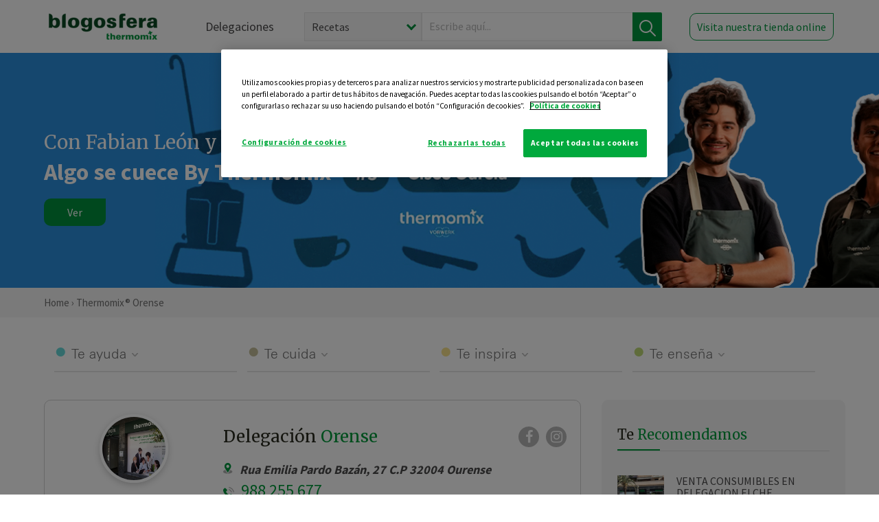

--- FILE ---
content_type: text/html; charset=UTF-8
request_url: https://thermomix-orense.es/?sortBy=pub_date&valueSort=desc&valueSearch=&valueViewFormat=grid&showQuantity=12&page=6
body_size: 16420
content:
<!DOCTYPE html><html lang="es" xmlns="http://www.w3.org/1999/xhtml"><head> <script type="application/ld+json"> { "@context": "http://schema.org", "@type": "Organization", "name": "Blogosfera Thermomix", "url": "https://blogosferathermomix.es/", "logo": "https://blogosferathermomix.es/images/frontend/corporative/logo.png" } </script><script type="text/javascript" src="https://cdn.cookielaw.org/consent/9784f374-11bb-40a4-8352-da4893dda322/OtAutoBlock.js" ></script><script src="https://cdn.cookielaw.org/scripttemplates/otSDKStub.js" data-document-language="true" type="text/javascript" charset="UTF-8" data-domain-script="9784f374-11bb-40a4-8352-da4893dda322" ></script><script type="text/javascript">function OptanonWrapper() { }</script><script>(function(w,d,s,l,i){w[l]=w[l]||[];w[l].push({'gtm.start':new Date().getTime(),event:'gtm.js'});var f=d.getElementsByTagName(s)[0],j=d.createElement(s),dl=l!='dataLayer'?'&l='+l:'';j.async=true;j.src='//www.googletagmanager.com/gtm.js?id='+i+dl;f.parentNode.insertBefore(j,f);})(window,document,'script','dataLayer','GTM-WWJ4WMK');</script><meta charset="utf-8"><meta http-equiv="X-UA-Compatible" content="IE=edge"><meta name="viewport" content="width=device-width, initial-scale=1, user-scalable=no" /><title>Blogs de Thermomix&reg; en Orense | Blogosfera Thermomix&reg; </title><meta name="description" content="Descubre con Blogosfera Thermomix&reg; los mejores blogs de Orense para conocer las últimas recetas, trucos y noticias con los que saber más acerca de Thermomix&reg; "/><meta property="og:type" content="website"/><meta property="og:site_name" content="Thermomix&reg; Orense"/><meta property="og:url" content="https://thermomix-orense.es/"/><meta property="og:title" content="Blogs de Thermomix&reg; en Orense"/><meta property="og:description" content="Descubre con Blogosfera Thermomix&reg; los mejores blogs de Orense para conocer las últimas recetas, trucos y noticias con los que saber más acerca de Thermomix&reg; "/><meta name="twitter:card" content="summary"/><meta name="twitter:site" content="@ThermomixESP"/><meta name="twitter:title" content="Blogs de Thermomix&reg; en Orense"/><meta name="twitter:description" content="Descubre con Blogosfera Thermomix&reg; los mejores blogs de Orense para conocer las últimas recetas, trucos y noticias con los que saber más acerca de Thermomix&reg; "/><meta name="twitter:url" content="https://thermomix-orense.es/"/><link rel="canonical" href="https://thermomix-orense.es/"/><meta property="og:locale" content="es_ES"/><meta itemprop="name" content="Blogs de Thermomix&reg; en Orense"><meta itemprop="description" content="Descubre con Blogosfera Thermomix&reg; los mejores blogs de Orense para conocer las últimas recetas, trucos y noticias con los que saber más acerca de Thermomix&reg; "><meta property="og:image" content="http://blogosferathermomix.betaroiup.com/images/frontend/corporative/logo.png"/><meta name="twitter:image" content="http://blogosferathermomix.betaroiup.com/images/frontend/corporative/logo.png"/><!--[if lt IE 9]><script src="https://oss.maxcdn.com/libs/html5shiv/3.7.0/html5shiv.js"></script><script src="https://oss.maxcdn.com/libs/respond.js/1.4.2/respond.min.js"></script><![endif]--><meta name="csrf-token" content="ttb52OHyp2FwZnnWH41LALyGzlBRIXJM3qdCs6IE"><link rel="shortcut icon" href="https://thermomix-orense.es/images/frontend/favicon.ico" /><link rel="icon" href="https://thermomix-orense.es/images/frontend/favicon.ico" /><script> window.Laravel = {"csrfToken":"ttb52OHyp2FwZnnWH41LALyGzlBRIXJM3qdCs6IE"} </script> <link href="https://thermomix-orense.es/css/frontend/plugins/jquery/jquery-ui.min.css?version=1.3.0" rel="stylesheet" /> <link href="https://thermomix-orense.es/css/frontend/plugins/bootstrap/bootstrap.css?version=1.3.0" rel="stylesheet" /> <link href="https://thermomix-orense.es/css/frontend/plugins/owl-carousel/css/owl.carousel.min.css?version=1.3.0" rel="stylesheet" /> <link href="https://thermomix-orense.es/css/frontend/plugins/owl-carousel/css/owl.theme.default.min.css?version=1.3.0" rel="stylesheet" /> <link href="https://thermomix-orense.es/css/frontend/corporative/../font-awesome/css/font-awesome.min.css?version=1.3.0" rel="stylesheet" /> <link href="https://thermomix-orense.es/css/frontend/corporative/animate.min.css?version=1.3.0" rel="stylesheet" /> <link href="https://thermomix-orense.es/css/frontend/corporative/icomoon.css?version=1.3.0" rel="stylesheet" /> <link href="https://thermomix-orense.es/css/frontend/corporative/styles.css?version=1.3.0" rel="stylesheet" /> <script> var app = [];var lang = "js_interface";var secure_url = "\/\/blogosferathermomix.es";var constant_base_url = "\/\/blogosferathermomix.es\/";var base_url = "https:\/\/thermomix-orense.es";var locale = "es";var is_mobile = false; </script> <!--[if lt IE 9]> <script src="https://oss.maxcdn.com/libs/html5shiv/3.7.0/html5shiv.js"></script> <script src="https://oss.maxcdn.com/libs/respond.js/1.4.2/respond.min.js"></script> <![endif]--> <script>window.onPreSubmitForm = function (callback, formId) {window.onSubmitRecaptcha = function (token) {var responseRecaptcha = $('.g-recaptcha-response').val(token);$("#"+formId).append(responseRecaptcha);callback(formId);grecaptcha.reset();};grecaptcha.execute();};</script><script src="https://www.google.com/recaptcha/api.js" async defer></script> </head><body id="page-top"><div id="container_loading" style="visibility: hidden; opacity : 0;"><div id="spinner"></div></div><noscript><iframe src="//www.googletagmanager.com/ns.html?id=GTM-WWJ4WMK"height="0" width="0" style="display:none;visibility:hidden"></iframe></noscript> <nav id="mainNav" class="navbar navbar-default navbar-custom navbar-fixed-top desktop-view"> <div class="container-fluid container-resolution header-container-align"> <div class="navbar-header page-scroll"> <a class="navbar-brand page-scroll" href="https://blogosferathermomix.es/"> <img src="https://cdn.blogsthermomix.es/images/frontend/corporative/logo.png" alt="Blogosfera Thermomix®"> </a> </div> <div class="collapse navbar-collapse main-nav-list" id="bs-navbar-collapse-1"> <ul class="nav navbar-nav navbar-right"> <li> <a class="page-scroll EventTraker link-delegaciones" data-category="Menu|Superior|Delegaciones | https://thermomix-orense.es" data-action="Click" data-label="GoTo | https://blogosferathermomix.es/delegaciones-thermomix/" href="https://blogosferathermomix.es/delegaciones-thermomix/">Delegaciones</a> </li> <li id="globalSearchDesktop"> <div> <form action="https://thermomix-orense.es/search" id="search-box" method="post"> <div class="form-search" style="display: flex; width: 100%"> <div class="content-select"> <select name="filter_search" id="filter_search"> <option value="post" >Recetas</option> <option value="advisor" >Agentes Comerciales</option> <option value="area" >Delegaciones</option> <option value="new" >Noticias</option> </select> <i></i> </div> <div class="content-input"> <input type="text" value="" name="term" id="term" placeholder="Escribe aquí... " class="input-text" required> <button style="background-color: #00913d" class="button-search EventTraker" data-category="Buscador | https://thermomix-orense.es" data-action="Click" data-label="Submit" type="submit"> <span class=" EventTraker" data-category="Buscador | https://thermomix-orense.es" data-action="Click" data-label="Submit"> <img id="search-global-icon" src="https://cdn.blogsthermomix.es/images/frontend/corporative/search-icon.png" alt="Busca receta, agente o delegación" class=" EventTraker" data-category="Buscador | https://thermomix-orense.es" data-action="Click" data-label="Submit"> </span> <span id="search_global_spinner"></span> </button> </div> <input type="hidden" name="_token" id="_token" value="ttb52OHyp2FwZnnWH41LALyGzlBRIXJM3qdCs6IE"> </div> </form></div> </li> <li class="buy-now-button"> <a class="page-scroll btn-secondary EventTraker btn-visit-store" data-category="Menu|Superior|Visitar | https://thermomix-orense.es" data-action="Click" data-label="GoTo | https://vorwerk.com/es/es/productos/tienda-online" href="https://vorwerk.com/es/es/productos/tienda-online" target="_blank">Visita nuestra tienda online</a> </li> </ul> </div> </div> </nav> <nav class="navbar responsive-view"> <div class="main-menu-responsive"> <a class="delegations-button" href="https://blogosferathermomix.es/delegaciones-thermomix/"><img src="https://cdn.blogsthermomix.es/images/frontend/corporative/ico-delegacion-movil.svg" alt="icon-delegation-mobile" class="ico-delegacion"></a> <a class="navbar-brand page-scroll" href="https://blogosferathermomix.es/"><img src="https://cdn.blogsthermomix.es/images/frontend/corporative/logo.png" alt="Blogosfera Thermomix®" class="logo-movil"></a> <div class="open-tool-search"><img src="https://cdn.blogsthermomix.es/images/frontend/corporative/ico-lupa-movil.svg" alt="icon-lupa-mobile" class="ico-search active"> <img src="https://cdn.blogsthermomix.es/images/frontend/corporative/close-search.svg" alt="icon-close-search" class="fa fa-times"></div> </div> <div class="list-items-responsive"> <div> <form action="https://thermomix-orense.es/search" id="search-box" method="post"> <div class="form-search" style="display: flex; width: 100%"> <div class="content-select"> <select name="filter_search" id="filter_search"> <option value="post" >Recetas</option> <option value="advisor" >Agentes Comerciales</option> <option value="area" >Delegaciones</option> <option value="new" >Noticias</option> </select> <i></i> </div> <div class="content-input"> <input type="text" value="" name="term" id="term" placeholder="Escribe aquí... " class="input-text" required> <button style="background-color: #00913d" class="button-search EventTraker" data-category="Buscador | https://thermomix-orense.es" data-action="Click" data-label="Submit" type="submit"> <span class=" EventTraker" data-category="Buscador | https://thermomix-orense.es" data-action="Click" data-label="Submit"> <img id="search-global-icon" src="https://cdn.blogsthermomix.es/images/frontend/corporative/search-icon.png" alt="Busca receta, agente o delegación" class=" EventTraker" data-category="Buscador | https://thermomix-orense.es" data-action="Click" data-label="Submit"> </span> <span id="search_global_spinner"></span> </button> </div> <input type="hidden" name="_token" id="_token" value="ttb52OHyp2FwZnnWH41LALyGzlBRIXJM3qdCs6IE"> </div> </form></div> </div> </nav> <div class="buy-now-buton-responsive text-center"> <a class="btn EventTraker" data-category="Menu|Superior|Comprar | https://thermomix-orense.es" data-action="Click" data-label="GoTo | https://thermomix-orense.es/comprar-thermomix/" href="https://thermomix-orense.es/comprar-thermomix/">Pide tu demostración &rsaquo;</a> </div> <div class="header-print"> <div class="row"> <div class="col-12"> <img src="https://cdn.blogsthermomix.es/images/frontend/corporative/logo.png" alt="logo"> </div> </div> </div> <header> <div id="slider-home" class="carousel slide" data-interval="false"> <div class="carousel-inner"> <div class="item active slider-home-one" style="background-image:url(https://cdn.blogsthermomix.es/media/Megabanners/attachments/13f6ecf0e8d01bada649f09629e2102e.png)"><div class="container-fluid container-fluid container-resolution"><div class="col-lg-12 col-lg-offset-1 col-12 header-content animated slideInRight"><div class="header-content-inner EventTraker" data-category="Slider | https://thermomix-orense.es" data-action="Click" data-label="GoTo | https://www.youtube.com/watch?v=qEz4p0fJjhc"><p class="sub-heading h3 EventTraker" data-category="Slider | https://thermomix-orense.es" data-action="Click" data-label="GoTo | https://www.youtube.com/watch?v=qEz4p0fJjhc">Con Fabian León y Cisco García</p><h3 class="slider-heading EventTraker" data-category="Slider | https://thermomix-orense.es" data-action="Click" data-label="GoTo | https://www.youtube.com/watch?v=qEz4p0fJjhc">Algo se cuece By Thermomix&reg; </h3></div><a class="go-to-shop" href="https://www.youtube.com/watch?v=qEz4p0fJjhc" target="_blank">Ver</a></div></div></div> </div> </div> </header> <div class="main-breadcrumb"> <div class="container-fluid container-resolution"> <h3> <a href="https://blogosferathermomix.es/" class="EventTraker" data-category="Breadcrumb | https://thermomix-orense.es" data-action="Click" data-label="GoTo | https://blogosferathermomix.es/">Home</a> &rsaquo; Thermomix&reg; Orense </h3> </div></div> <section class="main-content"> <div class="container-fluid container-resolution"> <div class="row"> <div class="col-12 col-lg-12 col-menu-categorias"> <div class="categorias-blog-new"> <div class="col-categorias"> <div class="cat-title" id="cat-22">Te ayuda</div> <ul class="sub-categorias" id="subcat-22"> <li> <a href="https://thermomix-orense.es/legumbres-y-platos-de-cuchara/">Legumbres y platos de cuchara</a></li> <li> <a href="https://thermomix-orense.es/pastas-y-arroces/">Pastas y arroces</a></li> <li> <a href="https://thermomix-orense.es/carnes-y-aves/">Carnes y aves</a></li> <li> <a href="https://thermomix-orense.es/pescados-y-mariscos/">Pescados y mariscos</a></li> <li> <a href="https://thermomix-orense.es/huevos-y-quesos/">Huevos y quesos</a></li> </ul> </div> <div class="col-categorias"> <div class="cat-title" id="cat-23">Te cuida</div> <ul class="sub-categorias" id="subcat-23"> <li> <a href="https://thermomix-orense.es/verduras-hortalizas-ensaladas/">Verduras, hortalizas y ensaladas</a></li> <li> <a href="https://thermomix-orense.es/sopas-y-cremas/">Sopas y cremas</a></li> <li> <a href="https://thermomix-orense.es/dietas-especiales/">Dietas especiales</a></li> <li> <a href="https://thermomix-orense.es/coccion-varoma/">Cocción en varoma</a></li> </ul> </div> <div class="col-categorias"> <div class="cat-title" id="cat-24">Te inspira</div> <ul class="sub-categorias" id="subcat-24"> <li> <a href="https://thermomix-orense.es/postres-y-dulces/">Postres y dulces</a></li> <li> <a href="https://thermomix-orense.es/masas-panes-reposteria/">Masas, panes y repostería</a></li> <li> <a href="https://thermomix-orense.es/aperitivos-entrantes-tapas/">Aperitivos, entrantes y tapas</a></li> <li> <a href="https://thermomix-orense.es/salsas-y-guarniciones/">Salsas y guarniciones</a></li> <li> <a href="https://thermomix-orense.es/bebidas/">Bebidas</a></li> <li> <a href="https://thermomix-orense.es/navidad/">Navidad</a></li> </ul> </div> <div class="col-categorias"> <div class="cat-title" id="cat-25">Te enseña</div> <ul class="sub-categorias" id="subcat-25"> <li> <a href="https://thermomix-orense.es/noticias/">Noticias Blog</a></li> <li> <a href="https://thermomix-orense.es/trucos-thermomix/">Trucos</a></li> <li> <a href="https://thermomix-orense.es/tecnicas-basicas/">Técnicas básicas</a></li> <li> <a href="https://thermomix-orense.es/confiteria-y-conservas/">Confitería y conservas</a></li> <li> <a href="https://thermomix-orense.es/alimentacion-infantil/">Alimentación infantil</a></li> </ul> </div> </div> </div> </div> <div class="container-xs"> <div class="row container-delegacion"> <div class="col-lg-8 col-md-8 col-sm-12 col-xs-12 wrapper-content"> <div class="box-area"> <div class="map-box"> <img class="img-area" src="https://cdn.blogsthermomix.es/dynamic_content/images/areas/2fa3fc454f55ffac1de40421ee33e563.jpg" alt="Orense"> <div id="gmap" data-address="Rua Emilia Pardo Bazán, 27 C.P 32004 Ourense" data-lat="42.3388297" data-long="-7.8595979" style="position: relative; overflow: hidden;"> <iframe width="100%" height="168" src="" frameborder="0" scrolling="no" marginheight="0" marginwidth="0" style="margin-top:0;"></iframe> </div> </div> <div class="content-box"> <div class="header"> <img src="https://cdn.blogsthermomix.es/images/frontend/corporative/ico-puntos.png" alt="icon-points" class="img-responsive icon-rrss-movil" /> <h3>delegación <span>Orense</span></h3> <div class="box-rrss"> <a href="https://www.facebook.com/ThermomixSpain/" target="_blank"> <i class="fa fa-facebook"></i> </a> <a href="https://www.instagram.com/thermomixespana/?hl=es" style="padding-left: 10px;" target="_blank"> <i class="fa fa-instagram"></i> </a> </div> </div> <div class="content"> <div class="readMore"></div> <div class="info-box"> <img src="https://cdn.blogsthermomix.es/images/frontend/corporative/ico-location.png" alt="icon-location" class="img-responsive icon" /> <span class="desc-icon desc-bold" >Rua Emilia Pardo Bazán, 27 C.P 32004 Ourense</span> </div> <div class="info-box"> <img src="https://cdn.blogsthermomix.es/images/frontend/corporative/ico-telephone.png" alt="icon-telephone" class="img-responsive icon icon-phone" /> <a class="desc-icon desc-phone" href="tel:988 255 677">988 255 677</a> </div> </div> </div></div> <section class="posts-filters"> <form id="filtersPostsList" method="post"> <div class="form-group box-select"> <div class="content-select-filter"> <select name="sort_by" id="sort_by"> <option value="pub_date" selected>Ordenar por fecha</option> <option value="title" >Ordenar por nombre</option> <option value="likes_count" >Ordenar por likes</option> </select> <i></i> </div> <button type="button" id="btn_sort" value="desc" class="btn-sort"> <i class="fa fa-arrow-down" aria-hidden="true"></i> </button> <div class="content-select-filter"> <select name="show_quantity" id="show_quantity"> <option value="12" selected>12 por página</option> <option value="24" >24 por página</option> <option value="48" >48 por página</option> </select> <i></i> </div> </div> <div class="form-group box-search"> <div> <div class="form-search"> <input id="search-posts-list" type="search" value="" placeholder="Escribe aquí..."> <span><img src="https://cdn.blogsthermomix.es/images/frontend/corporative/ico-lupa.svg" alt="icon-lupa"></span> </div></div> </div> <div class="form-group box-btn-vista"> <button type="button" id="btn_full" class="active-view-format full-view"> <i class="fa fa-square" aria-hidden="true"></i> </button> <button type="button" id="btn_grid" class="active-view-format grid-view" value="grid"> <i class="fa fa-th-large" aria-hidden="true"></i> </button> <button type="button" id="btn_list" class=" list-view" value="list"> <i class="fa fa-th-list" aria-hidden="true"></i> </button> </div> <input type="hidden" name="_token" id="_token" value="ttb52OHyp2FwZnnWH41LALyGzlBRIXJM3qdCs6IE"> <input type="hidden" value="desc" name="value_sort" id="value_sort"> <input type="hidden" value="grid" name="value_view_format" id="value_view_format"> <input type="hidden" value="" name="filters_blog_id" id="filters_blog_id"> <input type="hidden" value="" name="value_search_global" id="value_search_global"> </form></section> <div id="posts-list"> <section class="new-posts-list"> <div class="carrusel-item grid"> <button type="button" class="btn-modal-cookidoo-grid btn-modal-grid" onclick="getInfoRecipe('https://thermomix-orense.es/monica-banga-garcia/carnes-y-aves/pizza-con-base-de-pollo-recetas-keto-bajas-en-carbohidratos-con-thermomix/')" data-post-id="eyJpdiI6IlNDTmxvTGZ2a2xUSFRIVUVwVEdyRFE9PSIsInZhbHVlIjoib1BnOFhYMVFPYnM2N1dnVVQ4WFZwQT09IiwibWFjIjoiMzk1OWZlYWNhNjQ3Njk4ODliZWQ0MjllODBhZWI3ZDVlYzk5MDk1ZTYyZjc2NGI1NDU4OWI5NTFiMTBkZjcyMiJ9" data-action="post_card_btn" data-origin-action="postsList"><img src="https://cdn.blogsthermomix.es/images/frontend/corporative/ico-thermomix-new.png" alt="icon-cookidoo" /></button> <div class="img-container"> <a class="a-zoom EventTraker" data-category="RecetaDestacada | https://thermomix-orense.es" data-action="Click" data-label="GoTo | https://thermomix-orense.es/monica-banga-garcia/carnes-y-aves/pizza-con-base-de-pollo-recetas-keto-bajas-en-carbohidratos-con-thermomix/" href="https://thermomix-orense.es/monica-banga-garcia/carnes-y-aves/pizza-con-base-de-pollo-recetas-keto-bajas-en-carbohidratos-con-thermomix/"> <img class="img-responsive EventTraker" data-category="RecetaDestacada | https://thermomix-orense.es" data-action="Click" data-label="GoTo | https://thermomix-orense.es/monica-banga-garcia/carnes-y-aves/pizza-con-base-de-pollo-recetas-keto-bajas-en-carbohidratos-con-thermomix/" src="https://cdn.blogsthermomix.es/dynamic_content/images/posts/a0d8442fed45049ed2dc62f43d0e2370.jpg" alt="Pizza con base de pollo - Recetas keto / bajas en carbohidratos con Thermomix&reg; "></a> </div> <div class="contenido"> <div class="categorias" style="display: flex"> <div class="categoria carnes-y-aves" style="background-color:#67d9d9"> <a href="https://thermomix-orense.es/carnes-y-aves/">Carnes y aves</a> </div> <button id="btn_categories_desktop" type="button" onclick="openModalCategories(100826)" style="border:none;border-radius:15px;font-size: 10px;margin-left:5px;" hidden>y 1 más</button> <button id="btn_categories_mobile" type="button" onclick="openModalCategories(100826)" style="border:none;border-radius:15px;font-size: 10px;margin-left:5px;" hidden>+ 1</button> <div id="modal-post-100826" class="modal-post-categories" hidden role="dialog"> <div class="content"> <button type="button" class="close" style="margin-left: 5px" onclick="closeModalCategories(100826)"> <img src="https://thermomix-orense.es/images/frontend/corporative/close-search.svg" alt="" /> </button> <div style="display: flex"> <div class="categoria dietas-especiales" style="background-color:#C6C09B; margin: 3px;"> <a href="https://thermomix-orense.es/dietas-especiales/">Dietas especiales</a> </div> </div> </div></div> </div> <p><a href="https://thermomix-orense.es/monica-banga-garcia/" class="link-author">Mónica Banga &quot;thermocaxota&quot;</a></p> <h3 class="title"> <a class="EventTraker" data-category="RecetaDestacada | https://thermomix-orense.es" data-action="Click" data-label="GoTo | https://thermomix-orense.es/monica-banga-garcia/carnes-y-aves/pizza-con-base-de-pollo-recetas-keto-bajas-en-carbohidratos-con-thermomix/" href="https://thermomix-orense.es/monica-banga-garcia/carnes-y-aves/pizza-con-base-de-pollo-recetas-keto-bajas-en-carbohidratos-con-thermomix/">Pizza con base de pollo - Recetas keto / bajas en carbohidratos con Thermomix&reg; </a> </h3> <div class="actions"> <div class="area"><i class="fa fa-map-marker" aria-hidden="true"></i> Orense </div> <button class="like-review " > <span class="likes" id="num_likes"> 45 </span> <input type="hidden" class="post_id" value="eyJpdiI6IklaU0JnOVhQOGFDZmtadUNQSUNINFE9PSIsInZhbHVlIjoiQ0pYTWc1MFl3NmxhQkgxMnprU3RlUT09IiwibWFjIjoiMWNhN2UzNmQ3YTk1MDI3N2U0ZmUxZGQ3ZmZhOTg3OTU5ZjI5ODBkYTg5MTkzMjA0MGQzMTkxYWJlZGJjZWQwNSJ9"> <input type="hidden" class="advisor_id" value="eyJpdiI6ImlyU2R4djNHeHBRNU5RbW9IR0FEeGc9PSIsInZhbHVlIjoidkY4SVwvZHlSUHY1SFdlTXJ6NkFEOXc9PSIsIm1hYyI6IjhlOGJmN2RjODdlZDFiMTI0MThiMjg0ZDcwYjYzNDZjNTgzMTI2ZjNhZWFkZTc2Yjc1MjlkMmI0OTYxNWRjYTQifQ=="> </button> </div> </div> </div> <div class="carrusel-item grid"> <button type="button" class="btn-modal-cookidoo-grid btn-modal-grid" onclick="getInfoRecipe('https://thermomix-orense.es/monica-banga-garcia/verduras-hortalizas-ensaladas/arroz-de-coliflor-con-verduras-recetas-keto-bajas-en-carbohidratos-con-thermomix/')" data-post-id="eyJpdiI6InBVVkF5VGdDUnBiTlpOUXp5V3B0eUE9PSIsInZhbHVlIjoiZW5rM1hmUGRqbDhFdVRBMjFEODZMUT09IiwibWFjIjoiYmNlZGRjY2NlMzk4ODYxMGM2NjcxM2ViYjk2MDU5N2JiOTBkZGEzZjAzMzZlOGViNmMxNjljOGI1YjJkMjFiMiJ9" data-action="post_card_btn" data-origin-action="postsList"><img src="https://cdn.blogsthermomix.es/images/frontend/corporative/ico-thermomix-new.png" alt="icon-cookidoo" /></button> <div class="img-container"> <a class="a-zoom EventTraker" data-category="RecetaDestacada | https://thermomix-orense.es" data-action="Click" data-label="GoTo | https://thermomix-orense.es/monica-banga-garcia/verduras-hortalizas-ensaladas/arroz-de-coliflor-con-verduras-recetas-keto-bajas-en-carbohidratos-con-thermomix/" href="https://thermomix-orense.es/monica-banga-garcia/verduras-hortalizas-ensaladas/arroz-de-coliflor-con-verduras-recetas-keto-bajas-en-carbohidratos-con-thermomix/"> <img class="img-responsive EventTraker" data-category="RecetaDestacada | https://thermomix-orense.es" data-action="Click" data-label="GoTo | https://thermomix-orense.es/monica-banga-garcia/verduras-hortalizas-ensaladas/arroz-de-coliflor-con-verduras-recetas-keto-bajas-en-carbohidratos-con-thermomix/" src="https://cdn.blogsthermomix.es/dynamic_content/images/posts/2626b8a7d78c5a8a43ffefcf78d16079.jpg" alt="Arroz de coliflor con Verduras - Recetas Keto / Bajas en carbohidratos con Thermomix&reg; "></a> </div> <div class="contenido"> <div class="categorias" style="display: flex"> <div class="categoria verduras-hortalizas-ensaladas" style="background-color:#C6C09B"> <a href="https://thermomix-orense.es/verduras-hortalizas-ensaladas/">Verduras, hortalizas y ensaladas</a> </div> <button id="btn_categories_desktop" type="button" onclick="openModalCategories(97749)" style="border:none;border-radius:15px;font-size: 10px;margin-left:5px;" hidden>y 1 más</button> <button id="btn_categories_mobile" type="button" onclick="openModalCategories(97749)" style="border:none;border-radius:15px;font-size: 10px;margin-left:5px;" hidden>+ 1</button> <div id="modal-post-97749" class="modal-post-categories" hidden role="dialog"> <div class="content"> <button type="button" class="close" style="margin-left: 5px" onclick="closeModalCategories(97749)"> <img src="https://thermomix-orense.es/images/frontend/corporative/close-search.svg" alt="" /> </button> <div style="display: flex"> <div class="categoria dietas-especiales" style="background-color:#C6C09B; margin: 3px;"> <a href="https://thermomix-orense.es/dietas-especiales/">Dietas especiales</a> </div> </div> </div></div> </div> <p><a href="https://thermomix-orense.es/monica-banga-garcia/" class="link-author">Mónica Banga &quot;thermocaxota&quot;</a></p> <h3 class="title"> <a class="EventTraker" data-category="RecetaDestacada | https://thermomix-orense.es" data-action="Click" data-label="GoTo | https://thermomix-orense.es/monica-banga-garcia/verduras-hortalizas-ensaladas/arroz-de-coliflor-con-verduras-recetas-keto-bajas-en-carbohidratos-con-thermomix/" href="https://thermomix-orense.es/monica-banga-garcia/verduras-hortalizas-ensaladas/arroz-de-coliflor-con-verduras-recetas-keto-bajas-en-carbohidratos-con-thermomix/">Arroz de coliflor con Verduras - Recetas Keto / Bajas en carbohidratos con Thermomix&reg; </a> </h3> <div class="actions"> <div class="area"><i class="fa fa-map-marker" aria-hidden="true"></i> Orense </div> <button class="like-review " > <span class="likes" id="num_likes"> 130 </span> <input type="hidden" class="post_id" value="eyJpdiI6InY1N0IrSkE4ZnQwbmx3R1wvYmFqMTF3PT0iLCJ2YWx1ZSI6IlgyYTdybGVzQWVVMkVVNUVtREtNK1E9PSIsIm1hYyI6IjQ3OTc0YmNlMDhhNmZhMDJhNTMwZTBmODA4YjI3MTczYmI2YzgzOTI4YjNhMmZmZTM2MzIzMjcwZmY3OThmNTEifQ=="> <input type="hidden" class="advisor_id" value="eyJpdiI6IjlcL0RtQ0RZeW56dHpRRFZOZkJyQURRPT0iLCJ2YWx1ZSI6IlA5WUNQREFMcmlLcyt0RnlHakVGekE9PSIsIm1hYyI6ImU1NGI2YzZmZTY5NzliZTE1NWJhZjllODVlZjJkNDNjYzIxOWRkNjIxNzVjNzUxY2FjOGFmMzY2ODRhNmE2NmUifQ=="> </button> </div> </div> </div> <div class="carrusel-item grid"> <div class="img-container"> <a class="a-zoom EventTraker" data-category="RecetaDestacada | https://thermomix-orense.es" data-action="Click" data-label="GoTo | https://thermomix-orense.es/monica-banga-garcia/noticias/carnes-pescados-y-mariscos-recopilatorio-recetas-keto-bajo-en-carbohidratos-con-thermomix/" href="https://thermomix-orense.es/monica-banga-garcia/noticias/carnes-pescados-y-mariscos-recopilatorio-recetas-keto-bajo-en-carbohidratos-con-thermomix/"> <img class="img-responsive EventTraker" data-category="RecetaDestacada | https://thermomix-orense.es" data-action="Click" data-label="GoTo | https://thermomix-orense.es/monica-banga-garcia/noticias/carnes-pescados-y-mariscos-recopilatorio-recetas-keto-bajo-en-carbohidratos-con-thermomix/" src="https://cdn.blogsthermomix.es/dynamic_content/images/posts/4e1aa305f00b8dd4793ff20934a3b770.jpg" alt="Carnes, pescados y mariscos - Recopilatorio recetas Keto /Bajo en carbohidratos con Thermomix&reg; "></a> </div> <div class="contenido"> <div class="categorias" style="display: flex"> <div class="categoria noticias" style="background-color:#BFDA77"> <a href="https://thermomix-orense.es/noticias/">Noticias Blog</a> </div> </div> <p><a href="https://thermomix-orense.es/monica-banga-garcia/" class="link-author">Mónica Banga &quot;thermocaxota&quot;</a></p> <h3 class="title"> <a class="EventTraker" data-category="RecetaDestacada | https://thermomix-orense.es" data-action="Click" data-label="GoTo | https://thermomix-orense.es/monica-banga-garcia/noticias/carnes-pescados-y-mariscos-recopilatorio-recetas-keto-bajo-en-carbohidratos-con-thermomix/" href="https://thermomix-orense.es/monica-banga-garcia/noticias/carnes-pescados-y-mariscos-recopilatorio-recetas-keto-bajo-en-carbohidratos-con-thermomix/">Carnes, pescados y mariscos - Recopilatorio recetas Keto /Bajo en carbohidratos con Thermomix&reg; </a> </h3> <div class="actions"> <div class="area"><i class="fa fa-map-marker" aria-hidden="true"></i> Orense </div> <button class="like-review " > <span class="likes" id="num_likes"> 44 </span> <input type="hidden" class="post_id" value="eyJpdiI6IlJHdU5Iakd0R1hjMmY0VzRsdUcwYWc9PSIsInZhbHVlIjoiMzh4bmtQZklhS1lOU2piV2oyZ2FXdz09IiwibWFjIjoiNjhjODQ4MGRjZThhNGI5MGM1NDNhMWMyNzY1ZGJkMDVmMjE2MDdhNzQ2NjBkNjRiMzczNjY5ZmIyNTMxZmNjZSJ9"> <input type="hidden" class="advisor_id" value="eyJpdiI6IlRFWGdFY3paS3U2TDlSeVpNdFIxVXc9PSIsInZhbHVlIjoidGdscUw1TFNwVnZ2VEhUR3gyU3Q5QT09IiwibWFjIjoiOThiODI0OGE0ZGM4ODhjNWM1NzZlNzUzNmY5NGU1YjYyZGFjOTllMzIyNjc4OGU4OGZlYWZhYTFiNmQ5M2YxMCJ9"> </button> </div> </div> </div> <div class="carrusel-item grid"> <button type="button" class="btn-modal-cookidoo-grid btn-modal-grid" onclick="getInfoRecipe('https://thermomix-orense.es/monica-banga-garcia/postres-y-dulces/cheesecake-de-limon-recetas-keto-sin-gluten-con-thermomix/')" data-post-id="eyJpdiI6IjNreVR0a0pDcDh4aW1PUzFSM2RCRHc9PSIsInZhbHVlIjoieE5nWkdoc2ZrS0MrUGVqRDJXVWZ4UT09IiwibWFjIjoiMTU1MWY2MDJjYzA4NmU1ZWQ4YmI2NjY2MTE1MTdjYzEzZDEzM2ZmNGVkOWE3OTljNWNhNjFjNTdjYmVmYWY3ZiJ9" data-action="post_card_btn" data-origin-action="postsList"><img src="https://cdn.blogsthermomix.es/images/frontend/corporative/ico-thermomix-new.png" alt="icon-cookidoo" /></button> <div class="img-container"> <a class="a-zoom EventTraker" data-category="RecetaDestacada | https://thermomix-orense.es" data-action="Click" data-label="GoTo | https://thermomix-orense.es/monica-banga-garcia/postres-y-dulces/cheesecake-de-limon-recetas-keto-sin-gluten-con-thermomix/" href="https://thermomix-orense.es/monica-banga-garcia/postres-y-dulces/cheesecake-de-limon-recetas-keto-sin-gluten-con-thermomix/"> <img class="img-responsive EventTraker" data-category="RecetaDestacada | https://thermomix-orense.es" data-action="Click" data-label="GoTo | https://thermomix-orense.es/monica-banga-garcia/postres-y-dulces/cheesecake-de-limon-recetas-keto-sin-gluten-con-thermomix/" src="https://cdn.blogsthermomix.es/dynamic_content/images/posts/e4608952f62bed77ffd2f660f75df524.jpg" alt="Cheesecake de limón - Recetas keto / sin gluten con Thermomix&reg; "></a> </div> <div class="contenido"> <div class="categorias" style="display: flex"> <div class="categoria postres-y-dulces" style="background-color:#F7E18C"> <a href="https://thermomix-orense.es/postres-y-dulces/">Postres y dulces</a> </div> <button id="btn_categories_desktop" type="button" onclick="openModalCategories(100676)" style="border:none;border-radius:15px;font-size: 10px;margin-left:5px;" hidden>y 1 más</button> <button id="btn_categories_mobile" type="button" onclick="openModalCategories(100676)" style="border:none;border-radius:15px;font-size: 10px;margin-left:5px;" hidden>+ 1</button> <div id="modal-post-100676" class="modal-post-categories" hidden role="dialog"> <div class="content"> <button type="button" class="close" style="margin-left: 5px" onclick="closeModalCategories(100676)"> <img src="https://thermomix-orense.es/images/frontend/corporative/close-search.svg" alt="" /> </button> <div style="display: flex"> <div class="categoria dietas-especiales" style="background-color:#C6C09B; margin: 3px;"> <a href="https://thermomix-orense.es/dietas-especiales/">Dietas especiales</a> </div> </div> </div></div> </div> <p><a href="https://thermomix-orense.es/monica-banga-garcia/" class="link-author">Mónica Banga &quot;thermocaxota&quot;</a></p> <h3 class="title"> <a class="EventTraker" data-category="RecetaDestacada | https://thermomix-orense.es" data-action="Click" data-label="GoTo | https://thermomix-orense.es/monica-banga-garcia/postres-y-dulces/cheesecake-de-limon-recetas-keto-sin-gluten-con-thermomix/" href="https://thermomix-orense.es/monica-banga-garcia/postres-y-dulces/cheesecake-de-limon-recetas-keto-sin-gluten-con-thermomix/">Cheesecake de limón - Recetas keto / sin gluten con Thermomix&reg; </a> </h3> <div class="actions"> <div class="area"><i class="fa fa-map-marker" aria-hidden="true"></i> Orense </div> <button class="like-review " > <span class="likes" id="num_likes"> 75 </span> <input type="hidden" class="post_id" value="eyJpdiI6IlQyQVdUQkNURHZza1dnN2RMN3d4OWc9PSIsInZhbHVlIjoibFlmVkp6UzdnbTFDaEtjc3U0MXlrUT09IiwibWFjIjoiYjViZWM3OWYwZjdlY2U1YjA5OTg4ODlkODM4MzdiZjMwZDRjYTVhMmFhNzEwZjQwYzgyNzc5ZTRjNjk2MDEzZSJ9"> <input type="hidden" class="advisor_id" value="eyJpdiI6IlVCMXJrTmdWM3ZYZEtzWUFqXC9wSmx3PT0iLCJ2YWx1ZSI6IkZ5RjZHM05oNUdUdkZYT2dlUGg5a1E9PSIsIm1hYyI6IjdlMTBiMjJiZTU4ZDI3NWNhZDJmZWRlZWM3MmVlOWM5ZDI2NTQ4ZmNjMTc1MGQwYzZjMDZjZjRiNjRkYmM1NzkifQ=="> </button> </div> </div> </div> <div class="carrusel-item grid"> <div class="img-container"> <a class="a-zoom EventTraker" data-category="RecetaDestacada | https://thermomix-orense.es" data-action="Click" data-label="GoTo | https://thermomix-orense.es/monica-banga-garcia/noticias/saborea-lo-bueno-la-revista-thermomix-de-febrero-ya-esta-aqui/" href="https://thermomix-orense.es/monica-banga-garcia/noticias/saborea-lo-bueno-la-revista-thermomix-de-febrero-ya-esta-aqui/"> <img class="img-responsive EventTraker" data-category="RecetaDestacada | https://thermomix-orense.es" data-action="Click" data-label="GoTo | https://thermomix-orense.es/monica-banga-garcia/noticias/saborea-lo-bueno-la-revista-thermomix-de-febrero-ya-esta-aqui/" src="https://cdn.blogsthermomix.es/dynamic_content/images/posts/a407446c81a320737dfee775ea7513d9.jpg" alt=""Saborea lo bueno" - La revista Thermomix&reg; de febrero ya está aquí"></a> </div> <div class="contenido"> <div class="categorias" style="display: flex"> <div class="categoria noticias" style="background-color:#BFDA77"> <a href="https://thermomix-orense.es/noticias/">Noticias Blog</a> </div> </div> <p><a href="https://thermomix-orense.es/monica-banga-garcia/" class="link-author">Mónica Banga &quot;thermocaxota&quot;</a></p> <h3 class="title"> <a class="EventTraker" data-category="RecetaDestacada | https://thermomix-orense.es" data-action="Click" data-label="GoTo | https://thermomix-orense.es/monica-banga-garcia/noticias/saborea-lo-bueno-la-revista-thermomix-de-febrero-ya-esta-aqui/" href="https://thermomix-orense.es/monica-banga-garcia/noticias/saborea-lo-bueno-la-revista-thermomix-de-febrero-ya-esta-aqui/">"Saborea lo bueno" - La revista Thermomix&reg; de febrero ya está aquí</a> </h3> <div class="actions"> <div class="area"><i class="fa fa-map-marker" aria-hidden="true"></i> Orense </div> <button class="like-review " > <span class="likes" id="num_likes"> 49 </span> <input type="hidden" class="post_id" value="eyJpdiI6Ilp5anpDRlwvcnBvejUwUm1wdnV4ZVFnPT0iLCJ2YWx1ZSI6IjNSaHhWWnJ5QTZMcDlsNjYyYmZBZ2c9PSIsIm1hYyI6ImI3OWJjYWQ2MDQ5MDEwMTIwNjU2NjgyMDA1M2IzYzI1MWMxZjIwNTU4OTk4MTYwNTY5ZDkyNzU3NzY3YTg0ODEifQ=="> <input type="hidden" class="advisor_id" value="eyJpdiI6IlU4TXIzVHZpRHp3RytJdzlNNnFcL0VBPT0iLCJ2YWx1ZSI6IkFkNHF4c2N6cFBLSTdpcUVDVHc2SHc9PSIsIm1hYyI6ImQ5YjliZDcwMjI4MjkwZjQzNGE4OTlmZjBiNzQ2N2ZlOGFmMGU0ZDQ3N2VhYWEzNzA0NzAyMWRiNmVmMTY4MTMifQ=="> </button> </div> </div> </div> <div class="carrusel-item grid"> <div class="img-container"> <a class="a-zoom EventTraker" data-category="RecetaDestacada | https://thermomix-orense.es" data-action="Click" data-label="GoTo | https://thermomix-orense.es/leticia-moure/noticias/revista-febrero/" href="https://thermomix-orense.es/leticia-moure/noticias/revista-febrero/"> <img class="img-responsive EventTraker" data-category="RecetaDestacada | https://thermomix-orense.es" data-action="Click" data-label="GoTo | https://thermomix-orense.es/leticia-moure/noticias/revista-febrero/" src="https://cdn.blogsthermomix.es/dynamic_content/images/posts/5de6a93626dc8913079d628ec39ae2c7.jpg" alt="Revista Febrero!!"></a> </div> <div class="contenido"> <div class="categorias" style="display: flex"> <div class="categoria noticias" style="background-color:#BFDA77"> <a href="https://thermomix-orense.es/noticias/">Noticias Blog</a> </div> </div> <p><a href="https://thermomix-orense.es/leticia-moure/" class="link-author">* Orense Th</a></p> <h3 class="title"> <a class="EventTraker" data-category="RecetaDestacada | https://thermomix-orense.es" data-action="Click" data-label="GoTo | https://thermomix-orense.es/leticia-moure/noticias/revista-febrero/" href="https://thermomix-orense.es/leticia-moure/noticias/revista-febrero/">Revista Febrero!!</a> </h3> <div class="actions"> <div class="area"><i class="fa fa-map-marker" aria-hidden="true"></i> Orense </div> <button class="like-review " > <span class="likes" id="num_likes"> 0 </span> <input type="hidden" class="post_id" value="eyJpdiI6IkhIM083K2Q5bHAzV3ljZlQ2aHJpYXc9PSIsInZhbHVlIjoibjA1dkY5QUNBa3MzaW4rRkVmRkVSZz09IiwibWFjIjoiNzdhZGU1NjMxMGJiYzEyNmYzMWU0NzE1YTYzODFjMDBmMDk5OGIyMDViN2QwODNmY2Q5NjBlMTJmYmRkOWNkYSJ9"> <input type="hidden" class="advisor_id" value="eyJpdiI6IjMrWTUrN1BGb1hhd1NIRDE2Y1wvZld3PT0iLCJ2YWx1ZSI6IlpUTDVad0VGclZrNnlhMlZzUjdxRmc9PSIsIm1hYyI6ImRhZjhlODM5MjdjNzMyMGQ1NjdlOTJlNzkzZTU5ZDcyMzI2YmNjZGVmMmUzN2IyNTYxNTc1YzY3MzUzZDgzMzQifQ=="> </button> </div> </div> </div> <div class="carrusel-item grid"> <div class="img-container"> <a class="a-zoom EventTraker" data-category="RecetaDestacada | https://thermomix-orense.es" data-action="Click" data-label="GoTo | https://thermomix-orense.es/monica-banga-garcia/noticias/cookidoo-producto-del-ano-2023/" href="https://thermomix-orense.es/monica-banga-garcia/noticias/cookidoo-producto-del-ano-2023/"> <img class="img-responsive EventTraker" data-category="RecetaDestacada | https://thermomix-orense.es" data-action="Click" data-label="GoTo | https://thermomix-orense.es/monica-banga-garcia/noticias/cookidoo-producto-del-ano-2023/" src="https://cdn.blogsthermomix.es/dynamic_content/images/posts/297d24c0608c1e55dc4599f24147460d.jpg" alt="Cookidoo®: ¡Producto del año 2023!"></a> </div> <div class="contenido"> <div class="categorias" style="display: flex"> <div class="categoria noticias" style="background-color:#BFDA77"> <a href="https://thermomix-orense.es/noticias/">Noticias Blog</a> </div> </div> <p><a href="https://thermomix-orense.es/monica-banga-garcia/" class="link-author">Mónica Banga &quot;thermocaxota&quot;</a></p> <h3 class="title"> <a class="EventTraker" data-category="RecetaDestacada | https://thermomix-orense.es" data-action="Click" data-label="GoTo | https://thermomix-orense.es/monica-banga-garcia/noticias/cookidoo-producto-del-ano-2023/" href="https://thermomix-orense.es/monica-banga-garcia/noticias/cookidoo-producto-del-ano-2023/">Cookidoo®: ¡Producto del año 2023!</a> </h3> <div class="actions"> <div class="area"><i class="fa fa-map-marker" aria-hidden="true"></i> Orense </div> <button class="like-review " > <span class="likes" id="num_likes"> 44 </span> <input type="hidden" class="post_id" value="eyJpdiI6IjlINmhpK3BJTW5SUUw4MEkrK2ZsR3c9PSIsInZhbHVlIjoiYzB2YzU5RlwvV0phREZVQ3liT2RiTEE9PSIsIm1hYyI6Ijg3OWMyNTBhODIyM2EzZDYyNmUxMjkxYWVmNmM1MDE3MGNhZTFkODFhOTM1YzlkN2Y3ZTJiMjlhZDU5MGI1MjIifQ=="> <input type="hidden" class="advisor_id" value="eyJpdiI6IjhOZzY2RFl3Qmxoc0ljcnRaTmRUdmc9PSIsInZhbHVlIjoiRVMwOXN3MjE5UVd3WFpjRWZSN1ByUT09IiwibWFjIjoiMzc0NTliYjRiYTgzZjI5YWY1NTM1ZDRmNWM1OWY4MzllZmI2MTIyMzlkNmRlYmE3OThmZTY4ZTQ2YmM0ZDVkNCJ9"> </button> </div> </div> </div> <div class="carrusel-item grid"> <button type="button" class="btn-modal-cookidoo-grid btn-modal-grid" onclick="getInfoRecipe('https://thermomix-orense.es/monica-banga-garcia/carnes-y-aves/fiambre-de-pollo-con-pistachos-recetas-keto-sin-gluten-con-thermomix/')" data-post-id="eyJpdiI6ImRCaHptZXlUMmVrK250VFVqME5cL293PT0iLCJ2YWx1ZSI6IlZzQmt4UHE1RitnbENpejR5UklEQUE9PSIsIm1hYyI6ImNiZGYyMDYyNGU3YzZmZWNiODNmM2QxZDg5NWM1ZTIyYmQzZTFjNWM5MDNjNDhlMWNkYTc4Nzg5NTU1MWFhMWQifQ==" data-action="post_card_btn" data-origin-action="postsList"><img src="https://cdn.blogsthermomix.es/images/frontend/corporative/ico-thermomix-new.png" alt="icon-cookidoo" /></button> <div class="img-container"> <a class="a-zoom EventTraker" data-category="RecetaDestacada | https://thermomix-orense.es" data-action="Click" data-label="GoTo | https://thermomix-orense.es/monica-banga-garcia/carnes-y-aves/fiambre-de-pollo-con-pistachos-recetas-keto-sin-gluten-con-thermomix/" href="https://thermomix-orense.es/monica-banga-garcia/carnes-y-aves/fiambre-de-pollo-con-pistachos-recetas-keto-sin-gluten-con-thermomix/"> <img class="img-responsive EventTraker" data-category="RecetaDestacada | https://thermomix-orense.es" data-action="Click" data-label="GoTo | https://thermomix-orense.es/monica-banga-garcia/carnes-y-aves/fiambre-de-pollo-con-pistachos-recetas-keto-sin-gluten-con-thermomix/" src="https://cdn.blogsthermomix.es/dynamic_content/images/posts/6157142246f676ae3bbec81cc63d1bd0.jpg" alt="Fiambre de pollo con pistachos - Recetas Keto / Sin gluten con Thermomix&reg; "></a> </div> <div class="contenido"> <div class="categorias" style="display: flex"> <div class="categoria carnes-y-aves" style="background-color:#67d9d9"> <a href="https://thermomix-orense.es/carnes-y-aves/">Carnes y aves</a> </div> <button id="btn_categories_desktop" type="button" onclick="openModalCategories(100373)" style="border:none;border-radius:15px;font-size: 10px;margin-left:5px;" hidden>y 1 más</button> <button id="btn_categories_mobile" type="button" onclick="openModalCategories(100373)" style="border:none;border-radius:15px;font-size: 10px;margin-left:5px;" hidden>+ 1</button> <div id="modal-post-100373" class="modal-post-categories" hidden role="dialog"> <div class="content"> <button type="button" class="close" style="margin-left: 5px" onclick="closeModalCategories(100373)"> <img src="https://thermomix-orense.es/images/frontend/corporative/close-search.svg" alt="" /> </button> <div style="display: flex"> <div class="categoria dietas-especiales" style="background-color:#C6C09B; margin: 3px;"> <a href="https://thermomix-orense.es/dietas-especiales/">Dietas especiales</a> </div> </div> </div></div> </div> <p><a href="https://thermomix-orense.es/monica-banga-garcia/" class="link-author">Mónica Banga &quot;thermocaxota&quot;</a></p> <h3 class="title"> <a class="EventTraker" data-category="RecetaDestacada | https://thermomix-orense.es" data-action="Click" data-label="GoTo | https://thermomix-orense.es/monica-banga-garcia/carnes-y-aves/fiambre-de-pollo-con-pistachos-recetas-keto-sin-gluten-con-thermomix/" href="https://thermomix-orense.es/monica-banga-garcia/carnes-y-aves/fiambre-de-pollo-con-pistachos-recetas-keto-sin-gluten-con-thermomix/">Fiambre de pollo con pistachos - Recetas Keto / Sin gluten con Thermomix&reg; </a> </h3> <div class="actions"> <div class="area"><i class="fa fa-map-marker" aria-hidden="true"></i> Orense </div> <button class="like-review " > <span class="likes" id="num_likes"> 58 </span> <input type="hidden" class="post_id" value="eyJpdiI6IkU1aWxLXC9zTVE0Q2swSXZHdHNTTjV3PT0iLCJ2YWx1ZSI6IlFmNmFUSzdmSGtWaDVXOGM4MERnbFE9PSIsIm1hYyI6Ijc2MmM3ZWVlNTljOTM0ZGE1ZmI2M2ZjNzg2ZTRhNTg1MDM5ODBlM2MxOTIxNzZkMGM2MjlmM2JkNDBhZTg0NGQifQ=="> <input type="hidden" class="advisor_id" value="eyJpdiI6IjE5T2hwRVwvSkp6WXJhNmRPU2d6Y0RRPT0iLCJ2YWx1ZSI6ImF0OEd5c2VXeVQ4VmZheGhpT2p2eWc9PSIsIm1hYyI6IjdiZWI4MmQ1NjA5MjI5MWYxYTk2ZDU0NmY0ZGI0ZjNjN2I1NzI3ZWMyOWViZTVmY2E2NjdlZDA0YThlMDAzOTUifQ=="> </button> </div> </div> </div> <div class="carrusel-item grid"> <button type="button" class="btn-modal-cookidoo-grid btn-modal-grid" onclick="getInfoRecipe('https://thermomix-orense.es/monica-banga-garcia/carnes-y-aves/pechugas-de-pollo-pizzaiola-con-pure-de-coliflor-recetas-keto-sin-gluten-con-thermomix/')" data-post-id="eyJpdiI6ImIxaHRqbkNjZ2Joa2hQNWlYWHdiQVE9PSIsInZhbHVlIjoiTGJcL0Z4XC9pMld3dzBlVldPcG5IQlZnPT0iLCJtYWMiOiJjNGI0ZmZiN2NmMDZlYmEyNjhkNzA0YjRmZTFiYWQwMDhiYTVjODMzZmM5MDVlNTVlYWNmMzlkNTg5ODVmNTc3In0=" data-action="post_card_btn" data-origin-action="postsList"><img src="https://cdn.blogsthermomix.es/images/frontend/corporative/ico-thermomix-new.png" alt="icon-cookidoo" /></button> <div class="img-container"> <a class="a-zoom EventTraker" data-category="RecetaDestacada | https://thermomix-orense.es" data-action="Click" data-label="GoTo | https://thermomix-orense.es/monica-banga-garcia/carnes-y-aves/pechugas-de-pollo-pizzaiola-con-pure-de-coliflor-recetas-keto-sin-gluten-con-thermomix/" href="https://thermomix-orense.es/monica-banga-garcia/carnes-y-aves/pechugas-de-pollo-pizzaiola-con-pure-de-coliflor-recetas-keto-sin-gluten-con-thermomix/"> <img class="img-responsive EventTraker" data-category="RecetaDestacada | https://thermomix-orense.es" data-action="Click" data-label="GoTo | https://thermomix-orense.es/monica-banga-garcia/carnes-y-aves/pechugas-de-pollo-pizzaiola-con-pure-de-coliflor-recetas-keto-sin-gluten-con-thermomix/" src="https://cdn.blogsthermomix.es/dynamic_content/images/posts/213826d165746e6007faeffc70df21f8.jpg" alt="Pechugas de pollo pizzaiola con puré de coliflor - Recetas Keto / Sin gluten con Thermomix&reg; "></a> </div> <div class="contenido"> <div class="categorias" style="display: flex"> <div class="categoria carnes-y-aves" style="background-color:#67d9d9"> <a href="https://thermomix-orense.es/carnes-y-aves/">Carnes y aves</a> </div> <button id="btn_categories_desktop" type="button" onclick="openModalCategories(100322)" style="border:none;border-radius:15px;font-size: 10px;margin-left:5px;" hidden>y 1 más</button> <button id="btn_categories_mobile" type="button" onclick="openModalCategories(100322)" style="border:none;border-radius:15px;font-size: 10px;margin-left:5px;" hidden>+ 1</button> <div id="modal-post-100322" class="modal-post-categories" hidden role="dialog"> <div class="content"> <button type="button" class="close" style="margin-left: 5px" onclick="closeModalCategories(100322)"> <img src="https://thermomix-orense.es/images/frontend/corporative/close-search.svg" alt="" /> </button> <div style="display: flex"> <div class="categoria dietas-especiales" style="background-color:#C6C09B; margin: 3px;"> <a href="https://thermomix-orense.es/dietas-especiales/">Dietas especiales</a> </div> </div> </div></div> </div> <p><a href="https://thermomix-orense.es/monica-banga-garcia/" class="link-author">Mónica Banga &quot;thermocaxota&quot;</a></p> <h3 class="title"> <a class="EventTraker" data-category="RecetaDestacada | https://thermomix-orense.es" data-action="Click" data-label="GoTo | https://thermomix-orense.es/monica-banga-garcia/carnes-y-aves/pechugas-de-pollo-pizzaiola-con-pure-de-coliflor-recetas-keto-sin-gluten-con-thermomix/" href="https://thermomix-orense.es/monica-banga-garcia/carnes-y-aves/pechugas-de-pollo-pizzaiola-con-pure-de-coliflor-recetas-keto-sin-gluten-con-thermomix/">Pechugas de pollo pizzaiola con puré de coliflor - Recetas Keto / Sin gluten con Thermomix&reg; </a> </h3> <div class="actions"> <div class="area"><i class="fa fa-map-marker" aria-hidden="true"></i> Orense </div> <button class="like-review " > <span class="likes" id="num_likes"> 53 </span> <input type="hidden" class="post_id" value="eyJpdiI6IkhsREptRndSY0g1cWk2N1NpNllueHc9PSIsInZhbHVlIjoiUXlxS0swbTJMM2JLTXBLTjlQTkF2Zz09IiwibWFjIjoiY2Q5NzU5Yzc0ODJiYjhkYjAyNTgyMjRjZTJmYzIzMDJlYmI4NmQ4ZGYzOTIyNGRlNTI0NGQwM2I5ODlhZmY0ZiJ9"> <input type="hidden" class="advisor_id" value="eyJpdiI6ImhSbGRQNEowbFo4bWlYYjZiM2lKXC93PT0iLCJ2YWx1ZSI6IkY1aGNOcU9yZCtkeHV0YnlLRDhWamc9PSIsIm1hYyI6ImJmYjdkYmM0MGViMDFjMzQzNzI4OTEyMGQxODFlYmQ0NDVmNGE1ZmM3MjRjMDA4YWEyMzIwNTdmNzJlODZlNzAifQ=="> </button> </div> </div> </div> <div class="carrusel-item grid"> <button type="button" class="btn-modal-cookidoo-grid btn-modal-grid" onclick="getInfoRecipe('https://thermomix-orense.es/maria-alvarez-vizcaya/bebidas/zumo-de-naranja-thermomix/')" data-post-id="eyJpdiI6IlZvcENBMWZKMTNlTjNrRlJIR3Ira3c9PSIsInZhbHVlIjoiOGdXXC9ZOGpZMUU1VTZOVzRJS0lCMUE9PSIsIm1hYyI6ImJmMmEzNjA1MDRlOTU0NDJjYjZjMzk4ZjhhNGQ3ZGFiYThlNjRhMzRkMDJmYmY3YWExNThhZjk3NTJkMzkxODAifQ==" data-action="post_card_btn" data-origin-action="postsList"><img src="https://cdn.blogsthermomix.es/images/frontend/corporative/ico-thermomix-new.png" alt="icon-cookidoo" /></button> <div class="img-container"> <a class="a-zoom EventTraker" data-category="RecetaDestacada | https://thermomix-orense.es" data-action="Click" data-label="GoTo | https://thermomix-orense.es/maria-alvarez-vizcaya/bebidas/zumo-de-naranja-thermomix/" href="https://thermomix-orense.es/maria-alvarez-vizcaya/bebidas/zumo-de-naranja-thermomix/"> <img class="img-responsive EventTraker" data-category="RecetaDestacada | https://thermomix-orense.es" data-action="Click" data-label="GoTo | https://thermomix-orense.es/maria-alvarez-vizcaya/bebidas/zumo-de-naranja-thermomix/" src="https://cdn.blogsthermomix.es/dynamic_content/images/posts/dd2e7d4daa4d50986dca0ac08ea1192d.jpg" alt="Zumo de naranja Thermomix&reg; "></a> </div> <div class="contenido"> <div class="categorias" style="display: flex"> <div class="categoria bebidas" style="background-color:#F7E18C"> <a href="https://thermomix-orense.es/bebidas/">Bebidas</a> </div> <button id="btn_categories_desktop" type="button" onclick="openModalCategories(100260)" style="border:none;border-radius:15px;font-size: 10px;margin-left:5px;" hidden>y 1 más</button> <button id="btn_categories_mobile" type="button" onclick="openModalCategories(100260)" style="border:none;border-radius:15px;font-size: 10px;margin-left:5px;" hidden>+ 1</button> <div id="modal-post-100260" class="modal-post-categories" hidden role="dialog"> <div class="content"> <button type="button" class="close" style="margin-left: 5px" onclick="closeModalCategories(100260)"> <img src="https://thermomix-orense.es/images/frontend/corporative/close-search.svg" alt="" /> </button> <div style="display: flex"> <div class="categoria alimentacion-infantil" style="background-color:#BFDA77; margin: 3px;"> <a href="https://thermomix-orense.es/alimentacion-infantil/">Alimentación infantil</a> </div> </div> </div></div> </div> <p><a href="https://thermomix-orense.es/maria-alvarez-vizcaya/" class="link-author"> Maria Alvarez Vizcaya</a></p> <h3 class="title"> <a class="EventTraker" data-category="RecetaDestacada | https://thermomix-orense.es" data-action="Click" data-label="GoTo | https://thermomix-orense.es/maria-alvarez-vizcaya/bebidas/zumo-de-naranja-thermomix/" href="https://thermomix-orense.es/maria-alvarez-vizcaya/bebidas/zumo-de-naranja-thermomix/">Zumo de naranja Thermomix&reg; </a> </h3> <div class="actions"> <div class="area"><i class="fa fa-map-marker" aria-hidden="true"></i> Orense </div> <button class="like-review " > <span class="likes" id="num_likes"> 13 </span> <input type="hidden" class="post_id" value="eyJpdiI6ImE4TkFBcXFUb09NNnEzc1pUcmhWaGc9PSIsInZhbHVlIjoidFwvNjBOeXhCRk9iUkpNNHNuTWVXb1E9PSIsIm1hYyI6Ijc1NGI2M2ExZWZjMzgyYTIyOTdkNTY1ODI2ZDk1YzNkMTQ3NjRmYThjYjExOTE5YTAyOTUwMzY0ZThhMTJiYTMifQ=="> <input type="hidden" class="advisor_id" value="eyJpdiI6ImFsc0R2MUE5WDFtVk5jZVhcLzI1V3BBPT0iLCJ2YWx1ZSI6InoyM1VueEN4SCtvRDZMb3pcL0dLa3F3PT0iLCJtYWMiOiJhYzAzZWEzNWI2ZTFlN2JmMmEzYzQxN2FkODY3NzUzMjgwYTNlNzk4Y2VmZjM4ZWQxYjE3YWY4NDgyYTAwYWU3In0="> </button> </div> </div> </div> <div class="carrusel-item grid"> <div class="img-container"> <a class="a-zoom EventTraker" data-category="RecetaDestacada | https://thermomix-orense.es" data-action="Click" data-label="GoTo | https://thermomix-orense.es/monica-banga-garcia/dietas-especiales/recopilatorio-recetas-keto-lowcarb-sin-gluten-con-thermomix-thermocaxota/" href="https://thermomix-orense.es/monica-banga-garcia/dietas-especiales/recopilatorio-recetas-keto-lowcarb-sin-gluten-con-thermomix-thermocaxota/"> <img class="img-responsive EventTraker" data-category="RecetaDestacada | https://thermomix-orense.es" data-action="Click" data-label="GoTo | https://thermomix-orense.es/monica-banga-garcia/dietas-especiales/recopilatorio-recetas-keto-lowcarb-sin-gluten-con-thermomix-thermocaxota/" src="https://cdn.blogsthermomix.es/dynamic_content/images/posts/00f9e488fd76213b1613da31765aa40b.jpg" alt="Recopilatorio Recetas Keto / LowCarb / Sin Gluten con Thermomix&reg; - ThermoCaxota"></a> </div> <div class="contenido"> <div class="categorias" style="display: flex"> <div class="categoria dietas-especiales" style="background-color:#C6C09B"> <a href="https://thermomix-orense.es/dietas-especiales/">Dietas especiales</a> </div> </div> <p><a href="https://thermomix-orense.es/monica-banga-garcia/" class="link-author">Mónica Banga &quot;thermocaxota&quot;</a></p> <h3 class="title"> <a class="EventTraker" data-category="RecetaDestacada | https://thermomix-orense.es" data-action="Click" data-label="GoTo | https://thermomix-orense.es/monica-banga-garcia/dietas-especiales/recopilatorio-recetas-keto-lowcarb-sin-gluten-con-thermomix-thermocaxota/" href="https://thermomix-orense.es/monica-banga-garcia/dietas-especiales/recopilatorio-recetas-keto-lowcarb-sin-gluten-con-thermomix-thermocaxota/">Recopilatorio Recetas Keto / LowCarb / Sin Gluten con Thermomix&reg; - ThermoCaxota</a> </h3> <div class="actions"> <div class="area"><i class="fa fa-map-marker" aria-hidden="true"></i> Orense </div> <button class="like-review " > <span class="likes" id="num_likes"> 331 </span> <input type="hidden" class="post_id" value="eyJpdiI6InZvVnhKUjhHVkxFN2h3Y1NCdVZUb3c9PSIsInZhbHVlIjoiSVdDRGlRN2ZRZHZCemtqdVJiTmRNdz09IiwibWFjIjoiMTkxOWM5NzU5MTE0YzBiYzAxOGE3NzU2YTY2YzVmNDgwNjFiNzIzYzVjZjkyOWU4MjkxNjljMjQ0ZGMwZjEzYiJ9"> <input type="hidden" class="advisor_id" value="eyJpdiI6IkNtTVh2bVwvbnRMZTdNQ2RqcUdNaGlRPT0iLCJ2YWx1ZSI6InNSR1JleTVMejFYYTNmeUVScXZRb3c9PSIsIm1hYyI6IjdlYmQyMzNjNzlhM2I1OGVjMzc2Y2Q5OTY1OTJhZGU1NmRkNjYwN2JlZjMyYzVhYjcxYmYxODk4YWYxYTA5MTgifQ=="> </button> </div> </div> </div> <div class="carrusel-item grid"> <div class="img-container"> <a class="a-zoom EventTraker" data-category="RecetaDestacada | https://thermomix-orense.es" data-action="Click" data-label="GoTo | https://thermomix-orense.es/leticia-moure/noticias/mas-rapido-y-mas-saludable-con-thermomix/" href="https://thermomix-orense.es/leticia-moure/noticias/mas-rapido-y-mas-saludable-con-thermomix/"> <img class="img-responsive EventTraker" data-category="RecetaDestacada | https://thermomix-orense.es" data-action="Click" data-label="GoTo | https://thermomix-orense.es/leticia-moure/noticias/mas-rapido-y-mas-saludable-con-thermomix/" src="https://cdn.blogsthermomix.es/dynamic_content/images/posts/082de41c7291a638f2ed6e4e19e4b132.jpg" alt="Más rápido y más saludable con Thermomix&reg; "></a> </div> <div class="contenido"> <div class="categorias" style="display: flex"> <div class="categoria noticias" style="background-color:#BFDA77"> <a href="https://thermomix-orense.es/noticias/">Noticias Blog</a> </div> </div> <p><a href="https://thermomix-orense.es/leticia-moure/" class="link-author">* Orense Th</a></p> <h3 class="title"> <a class="EventTraker" data-category="RecetaDestacada | https://thermomix-orense.es" data-action="Click" data-label="GoTo | https://thermomix-orense.es/leticia-moure/noticias/mas-rapido-y-mas-saludable-con-thermomix/" href="https://thermomix-orense.es/leticia-moure/noticias/mas-rapido-y-mas-saludable-con-thermomix/">Más rápido y más saludable con Thermomix&reg; </a> </h3> <div class="actions"> <div class="area"><i class="fa fa-map-marker" aria-hidden="true"></i> Orense </div> <button class="like-review " > <span class="likes" id="num_likes"> 0 </span> <input type="hidden" class="post_id" value="eyJpdiI6IktYZTE2OUZIYjhPMmlIZXlsUytobWc9PSIsInZhbHVlIjoidFNyUkxHS2hrUTFMNzBodmp3XC9cL1hRPT0iLCJtYWMiOiIzYWUzZjY4YjA5MzM3YmM0N2M3NGNjNjBiMzM2OTlkZTI5MDBhZDBmNGQ0OWViYjJjY2YxYzQ0YjMwMjUwMmVlIn0="> <input type="hidden" class="advisor_id" value="eyJpdiI6Ik9JejVxKzRaV2lzVDlnT3BMTzZlb0E9PSIsInZhbHVlIjoiN2c1VXB3XC9Wb3NwaGdMNjdmbjA0alE9PSIsIm1hYyI6ImEzNWIxMjJmODA5YjA1NTJiNmY4NDY2OWU3MjhmNjAzMmJmYzdiYzc1NWVmMDdmNTUwOTY0NjRjZDU0ODEyMzQifQ=="> </button> </div> </div> </div> <ul class="pagination"> <li><a href="https://thermomix-orense.es?sortBy=pub_date&amp;valueSort=desc&amp;valueSearch=&amp;valueViewFormat=grid&amp;showQuantity=12&amp;page=5" rel="prev">&laquo;</a></li> <li><a href="https://thermomix-orense.es?sortBy=pub_date&amp;valueSort=desc&amp;valueSearch=&amp;valueViewFormat=grid&amp;showQuantity=12&amp;page=1">1</a></li> <li><a href="https://thermomix-orense.es?sortBy=pub_date&amp;valueSort=desc&amp;valueSearch=&amp;valueViewFormat=grid&amp;showQuantity=12&amp;page=2">2</a></li> <li><a href="https://thermomix-orense.es?sortBy=pub_date&amp;valueSort=desc&amp;valueSearch=&amp;valueViewFormat=grid&amp;showQuantity=12&amp;page=3">3</a></li> <li><a href="https://thermomix-orense.es?sortBy=pub_date&amp;valueSort=desc&amp;valueSearch=&amp;valueViewFormat=grid&amp;showQuantity=12&amp;page=4">4</a></li> <li><a href="https://thermomix-orense.es?sortBy=pub_date&amp;valueSort=desc&amp;valueSearch=&amp;valueViewFormat=grid&amp;showQuantity=12&amp;page=5">5</a></li> <li class="active"><span>6</span></li> <li><a href="https://thermomix-orense.es?sortBy=pub_date&amp;valueSort=desc&amp;valueSearch=&amp;valueViewFormat=grid&amp;showQuantity=12&amp;page=7">7</a></li> <li><a href="https://thermomix-orense.es?sortBy=pub_date&amp;valueSort=desc&amp;valueSearch=&amp;valueViewFormat=grid&amp;showQuantity=12&amp;page=8">8</a></li> <li class="disabled"><span>...</span></li> <li><a href="https://thermomix-orense.es?sortBy=pub_date&amp;valueSort=desc&amp;valueSearch=&amp;valueViewFormat=grid&amp;showQuantity=12&amp;page=84">84</a></li> <li><a href="https://thermomix-orense.es?sortBy=pub_date&amp;valueSort=desc&amp;valueSearch=&amp;valueViewFormat=grid&amp;showQuantity=12&amp;page=85">85</a></li> <li><a href="https://thermomix-orense.es?sortBy=pub_date&amp;valueSort=desc&amp;valueSearch=&amp;valueViewFormat=grid&amp;showQuantity=12&amp;page=7" rel="next">&raquo;</a></li> </ul> <ul class="pagination pagination-movil"> <li><a href="https://thermomix-orense.es?sortBy=pub_date&amp;valueSort=desc&amp;valueSearch=&amp;valueViewFormat=grid&amp;showQuantity=12&amp;page=5" rel="prev">Anterior</a></li> <li><a href="https://thermomix-orense.es?sortBy=pub_date&amp;valueSort=desc&amp;valueSearch=&amp;valueViewFormat=grid&amp;showQuantity=12&amp;page=7" rel="next">Siguiente</a></li> </ul> </section><div id="ImportRecipeCookidoo" class="modal-cookidoo" role="dialog" hidden> <div class="content"> <button type="button" class="close"><img src="https://cdn.blogsthermomix.es/images/frontend/corporative/close-search.svg" alt="icon-close" /></button> <div class="content-box"> <h4>EXPORTAR LA RECETA A TU COOKIDOO®</h4> <p>Si te gusta la receta y la quieres en tu Thermomix® expórtala a Cookidoo® siguiendo estos pasos:</p> <ol> <li> <p><b>1.</b> Pulsa en el botón para copiar la URL de la receta:</p> </li> <li id="copy_link"> <button id="btn_copy_link" type="button" onclick="copyLinkRecipeList()" data-action="copy_url_btn"> <img src="https://cdn.blogsthermomix.es/images/frontend/corporative/link.svg" alt="icon-link" /> Copia aquí URL </button> </li> <li> <p><b>2.</b> Pulsa en "Exportar receta" para ir a la página de Cookidoo®, y después pincha en el botón "+" e "importar" para pegar la URL.</p> <a class="btn-import" href="https://cookidoo.es/created-recipes/es-ES" target="_blank" data-action="export_recipe_btn">Exportar receta</a> </li> </ol> </div> </div></div> </div> </div> <aside class="aside col-lg-4 col-md-4 col-sm-12 col-xs-12"> <div class="aside-wrapper-content"> <script type="text/javascript"> var currentMeetingLink; var intervalJQPhysical = setInterval(function(){ if(typeof jQuery !== 'undefined' && jQuery !== null){ clearInterval(intervalJQPhysical); initModalPhysical(jQuery); } }, 300);function initModalPhysical($){$('#ModalRegistrantPhyscalMeet').on('show.bs.modal', function (e) { var id = currentMeetingLink.attr('data-id'); var logo = currentMeetingLink.attr('data-logo'); id = id.split('-'); $('#registrantFormPhysicalMeet').find('#meetingId').val(id[0]); $('#registrantFormPhysicalMeet').find('#occurrenceId').val(id[1]); if(logo != ''){ $('#registrantFormPhysicalMeet').parents(".modal-content:first").find('.logo-patrocinador-form:first').show(); $('#registrantFormPhysicalMeet').parents(".modal-content:first").find('.logo-patrocinador-form:first').attr("src", logo); }else{ $('#registrantFormPhysicalMeet').parents(".modal-content:first").find('.logo-patrocinador-form:first').hide(); } }); $('#ModalRegistrantPhyscalMeet').on('hidden.bs.modal', function (e) { $('#success-response').hide(); $('#error-response').hide(); $('#registrantFormPhysicalMeet').find('#meetingId').val(''); $('#registrantFormPhysicalMeet').find('#occurrenceId').val(''); $('#registrantFormPhysicalMeet').parents(".modal-content:first").find('.logo-patrocinador-form:first').attr("src", ''); }); $('.pm-registrant-request').on('click', function(){ currentMeetingLink = $(this); $('#ModalRegistrantPhyscalMeet').modal('show'); }); var validator = $('#registrantFormPhysicalMeet').validate({ ignore : "", debug : false, errorElement : 'span', errorClass : 'text-danger', submitHandler : function(){ var responseElement = $('#registrantFormPhysicalMeet').find("[id^='g-recaptcha-response']"); var responseElementId = responseElement.attr('id'); var idArr = responseElementId.split('-'); var grecaptchaId = 0; if(idArr.length == 4){ var grecaptchaId = idArr[idArr.length - 1]; } var response = responseElement.val(); if(response.length == 0){ $('#captcha-message').show(); }else{ $('#captcha-message').hide(); $("#save_registrant").attr('disabled', 'disabled'); $.ajax( { url: $('#registrantFormPhysicalMeet').attr('action'), dataType : 'json', method : 'POST', data: $('#registrantFormPhysicalMeet').formSerialize(), success : function(data){ if(data.status == 'ok'){ $('#registrantFormPhysicalMeet').find('input[type=text]').val(''); $('#registrantFormPhysicalMeet').find('input[type=email]').val(''); $('#registrantFormPhysicalMeet').find('input[type=number]').val(''); $('#registrantFormPhysicalMeet').find('select[id=is_customer]').val('not'); $('#registrantFormPhysicalMeet').find('select[id=is_invited]').val('not'); $('#registrantFormPhysicalMeet').find('input[type=checkbox]').prop('checked', false); $('#ModalRegistrantPhyscalMeet #success-response').html(data.message); $('#ModalRegistrantPhyscalMeet #success-response').show(); $('#ModalRegistrantPhyscalMeet #error-response').hide(); }else{ $('#ModalRegistrantPhyscalMeet #success-response').hide(); $('#ModalRegistrantPhyscalMeet #error-response').html(data.message); $('#ModalRegistrantPhyscalMeet #error-response').show(); } $("#registrantFormPhysicalMeet #save_registrant_physical").removeAttr("disabled"); grecaptcha.reset(grecaptchaId); } } ); } } }); $("#save_registrant_physical").on('click', function(){ $('#registrantFormPhysicalMeet').submit(); }); $("#registrantFormPhysicalMeet #is_invited").on('change', function(){ if ($("#registrantFormPhysicalMeet #is_invited").val() === 'yes'){ $('#registrantFormPhysicalMeet #inviting_agent_name').removeClass('hide'); $('#registrantFormPhysicalMeet #inviting_agent_name').attr('required', true); }else{ $('#registrantFormPhysicalMeet #inviting_agent_name').addClass('hide'); $('#registrantFormPhysicalMeet #inviting_agent_name').removeAttr('required'); } });}</script> <script type="text/javascript"> var currentMeetingLink; var intervalJQ = setInterval(function(){ if(typeof jQuery !== 'undefined' && jQuery !== null){ clearInterval(intervalJQ); initModal(jQuery); } }, 300); function initModal($){ $('#ModalRegistrant').on('show.bs.modal', function (e) { var id = currentMeetingLink.attr('data-id'); var logo = currentMeetingLink.attr('data-logo'); id = id.split('-'); $('#registrantForm').find('#meetingId').val(id[0]); $('#registrantForm').find('#occurrenceId').val(id[1]); if(logo != ''){ $('#registrantForm').parents(".modal-content:first").find('.logo-patrocinador-form:first').show(); $('#registrantForm').parents(".modal-content:first").find('.logo-patrocinador-form:first').attr("src", logo); }else{ $('#registrantForm').parents(".modal-content:first").find('.logo-patrocinador-form:first').hide(); } }); $('#ModalRegistrant').on('hidden.bs.modal', function (e) { $('#success-response').hide(); $('#error-response').hide(); $('#registrantForm').find('#meetingId').val(''); $('#registrantForm').find('#occurrenceId').val(''); $('#registrantForm').parents(".modal-content:first").find('.logo-patrocinador-form:first').attr("src", ''); }); $('.registrant-request').on('click', function(){ currentMeetingLink = $(this); $('#ModalRegistrant').modal('show'); }); var validator = $('#registrantForm').validate({ ignore : "", debug : false, errorElement : 'span', errorClass : 'text-danger', submitHandler : function(){ var responseElement = $('#registrantForm').find("[id^='g-recaptcha-response']"); var responseElementId = responseElement.attr('id'); var idArr = responseElementId.split('-'); var grecaptchaId = 0; if(idArr.length == 4){ var grecaptchaId = idArr[idArr.length - 1]; } var response = responseElement.val(); if(response.length == 0){ $('#captcha-message').show(); }else{ $('#captcha-message').hide(); $("#save_registrant").attr('disabled', 'disabled'); $.ajax( { url: $('#registrantForm').attr('action'), dataType : 'json', method : 'POST', data: $('#registrantForm').formSerialize(), success : function(data){ if(data.status == 'ok'){ $('#registrantForm').find('input[type=text]').val(''); $('#registrantForm').find('input[type=email]').val(''); $('#registrantForm').find('input[type=number]').val(''); $('#registrantForm').find('select[id=is_customer]').val('not'); $('#registrantForm').find('select[id=is_invited]').val('not'); $('#registrantForm').find('input[type=checkbox]').prop('checked', false); $('#success-response').html(data.message); $('#success-response').show(); $('#error-response').hide(); }else{ $('#success-response').hide(); $('#error-response').html(data.message); $('#error-response').show(); } $("#save_registrant").removeAttr("disabled"); grecaptcha.reset(grecaptchaId); } } ); } } }); $("#save_registrant").on('click', function(){ $('#registrantForm').submit(); }); $("#is_invited").on('change', function(){ if ($("#is_invited").val() === 'yes'){ $('#inviting_agent_name').removeClass('hide'); $('#inviting_agent_name').attr('required', true); }else{ $('#inviting_agent_name').addClass('hide'); $('#inviting_agent_name').removeAttr('required'); } }); } </script> <div class="users-info post-recomendados"> <h3>Te <span>recomendamos</span></h3> <div class="border-green"></div><div class="users-info-grid"><div class="users-info-grid-img"><a class="a-zoom EventTraker" data-category="Menu|Lateral|TeRecomendamos | https://thermomix-orense.es" data-action="Click" data-label="GoTo | https://thermomix-elche.es/noticia/venta-consumibles-en-delegacion-elche-1" href="https://thermomix-elche.es/noticia/venta-consumibles-en-delegacion-elche-1"><img src="https://thermomix-elche.es/dynamic_content/images/areas/c169be549fad2a2f71a417077ce67c20.jpg" class="img-responsive EventTraker" data-category="Menu|Lateral|TeRecomendamos | https://thermomix-orense.es" data-action="Click" data-label="GoTo | https://thermomix-elche.es/noticia/venta-consumibles-en-delegacion-elche-1" alt=""> </a></div><div class="users-info-grid-content"><h4><a href="https://thermomix-elche.es/noticia/venta-consumibles-en-delegacion-elche-1" class=" EventTraker" data-category="Menu|Lateral|TeRecomendamos | https://thermomix-orense.es" data-action="Click" data-label="GoTo | https://thermomix-elche.es/noticia/venta-consumibles-en-delegacion-elche-1">VENTA CONSUMIBLES EN DELEGACION ELCHE</a></h4><p class="author">22 March 2024</p></div></div></div> <div class="box-demostracion"> <h3 style="font-size: 19px">¿Aún no tienes <span>Thermomix<sup style="font-size: 10px">®</sup> TM7?</span></h3> <div class="border-green"></div> <br> <div class="img-holder"> <img src="https://cdn.blogsthermomix.es/dynamic_content/images/buy_banner/02edf4502cc994460b684378c5254c34.png" class="img-promo-sidebar" alt=""> </div> <p>Thermomix TM7 como nunca antes.</p> <a data-category="Promotions/Editions|Sidebar|Comprar | https://thermomix-orense.es" data-action="Click" data-label="GoTo | https://www.vorwerk.com/es/es/productos/thermomix/thermomix-tm7" href="https://www.vorwerk.com/es/es/productos/thermomix/thermomix-tm7">Comprar</a> </div> <div class="users-info talleres-destacados"> <h3>Productos <span>destacados</span></h3> <div class="border-green"></div> <div class="productos-grid"> <div class="item"> <div class="img-destacado"> <img src="https://cdn.blogsthermomix.es/dynamic_content/images/featured_products/c23bd9f23d51024d98ad24a2ad87a5c9.png" alt="Accesorio cubrecuchillas y pelador"> </div> <div class="grid-content"> <div class="tag-vacio"></div> <h4><a href="https://www.vorwerk.com/es/es/s/shop/thermomix-cubrecuchillas-pelador?utm_source=blogosfera&amp;utm_medium=banner&amp;utm_campaign=productosblogosfera" target="_blank">Accesorio cubrecuchillas y pelador</a></h4> <a href="https://www.vorwerk.com/es/es/s/shop/thermomix-cubrecuchillas-pelador?utm_source=blogosfera&amp;utm_medium=banner&amp;utm_campaign=productosblogosfera" target="_blank" class="btn-tienda">Ir a la tienda</a> </div> </div> <div class="item"> <div class="img-destacado"> <img src="https://cdn.blogsthermomix.es/dynamic_content/images/featured_products/4207da8f88eb09c9043513f374bf73cf.png" alt="Thermomix ® Sensor"> </div> <div class="grid-content"> <div class="tag-vacio"></div> <h4><a href="https://www.vorwerk.com/es/es/shop/thermomix-sensor-1" target="_blank">Thermomix ® Sensor</a></h4> <a href="https://www.vorwerk.com/es/es/shop/thermomix-sensor-1" target="_blank" class="btn-tienda">Ir a la tienda</a> </div> </div> <div class="item"> <div class="img-destacado"> <img src="https://cdn.blogsthermomix.es/dynamic_content/images/featured_products/d66ad0da797d96eea7ed4949f784ed4d.png" alt="Bandeja de aluminio para pizzas 30cm"> </div> <div class="grid-content"> <div class="tag-vacio"></div> <h4><a href="https://www.vorwerk.com/es/es/shop/bandeja-de-aluminio-pizzas-30-cm" target="_blank">Bandeja de aluminio para pizzas 30cm</a></h4> <a href="https://www.vorwerk.com/es/es/shop/bandeja-de-aluminio-pizzas-30-cm" target="_blank" class="btn-tienda">Ir a la tienda</a> </div> </div> <div class="item"> <div class="img-destacado"> <img src="https://cdn.blogsthermomix.es/dynamic_content/images/featured_products/f113dec8debb6e3c77a35d22504a366f.png" alt="Varoma® Casserole"> </div> <div class="grid-content"> <div class="tag-vacio"></div> <h4><a href="https://www.vorwerk.com/es/es/shop/varoma-casserole" target="_blank">Varoma® Casserole</a></h4> <a href="https://www.vorwerk.com/es/es/shop/varoma-casserole" target="_blank" class="btn-tienda">Ir a la tienda</a> </div> </div> </div> <div class="claim-productos-destacados"> <h5><a href="https://www.vorwerk.com/es/es/s/shop/productos/thermomix/c/thermomix?utm_source=Blogosfera&utm_medium=banner&utm_campaign=productosblogosfera" target="_blank">Visita nuestra tienda online <img src="https://cdn.blogsthermomix.es/images/frontend/corporative/logo-vorwerk.png" alt="logo-vorwerk"></a> </h5> </div> </div> </div> </aside> </div> </div> </div> </section> <footer> <div class="footer-above"> <div class="container-fluid container-resolution"> <div class="row row-main"> <div class="col-lg-5 col-md-5 col-sm-12 col-xs-12 col-visita"> <img src="https://cdn.blogsthermomix.es/images/frontend/corporative/img-footer-desk.png" alt="img-footer-desk" class="img-responsive img-desktop" /> <img src="https://cdn.blogsthermomix.es/images/frontend/corporative/img-footer-movil.png" alt="img-footer-movil" class="img-responsive img-movil" /> <div class="box-visita"> <img src="https://cdn.blogsthermomix.es/images/frontend/corporative/logo-footer-new.png" alt="logo-footer-new" class="img-responsive logo-footer" /> <p>Visita nuestra tienda online donde podrás encontrar promociones, repuestos, libros y más</p> <a href="https://www.vorwerk.com/es/es/s/shop/productos/thermomix/c/thermomix?utm_source=Blogosfera&utm_medium=banner&utm_campaign=productosblogosfera" class="btn btn-footer" target="_blank">Tienda Thermomix®</a> </div> </div> <div class="col-lg-7 col-md-7 col-sm-12 col-xs-12"> <div class="row"> <div class="col-lg-6 col-md-6 col-sm-6 col-xs-12 footer-contact-info"> <h4>Si tienes dudas llámanos</h4> <a class="phone-number" href="tel:918 31 19 12">918 31 19 12</a> <p>Lunes a viernes de 9:00 a 20:00</p> <p><br></p> </div> <div class="col-lg-6 col-md-6 col-sm-6 col-xs-12 footer-rrss"> <h4>Nuestras redes sociales</h4> <ul class="list-unstyled"> <li><a target="_blank" href="https://www.facebook.com/ThermomixSpain"><img src="https://cdn.blogsthermomix.es/images/frontend/corporative/footer-facebook-new.svg" alt="icon-facebook" class="img-responsive ico-rrss" style="height: 45px;" /></a></li> <li><a target="_blank" href="http://youtube.com/thermomixespana"><img src="https://cdn.blogsthermomix.es/images/frontend/corporative/footer-youtube-new.svg" alt="icon-youtube" class="img-responsive ico-rrss" style="height: 45px;" /></a></li> <li><a target="_blank" href="https://instagram.com/thermomixespana?igshid=YmMyMTA2M2Y="><img src="https://cdn.blogsthermomix.es/images/frontend/corporative/footer-instagram.svg" alt="icon-instagram" class="img-responsive ico-rrss" style="height: 45px;" /></a></li> <li><a target="_blank" href="https://www.tiktok.com/@thermomix_espana?_t=8ZVlzXrH3Ir&amp;_r=1"><img src="https://cdn.blogsthermomix.es/images/frontend/corporative/footer-tik-tok.svg" alt="icon-tiktok" class="img-responsive ico-rrss" style="height: 45px;" /></a></li> </ul> </div> </div> </div> </div> </div> </div> <div class="footer-middle"> <div class="container-fluid container-resolution"> <div class="row main-categories-footer"> <div class="col-lg-3 col-md-3 col-sm-3 col-xs-12 site-categories-footer"> <h4 class="title-footer">Blogosfera</h4> <ul class="list-unstyled"> <li><a rel=&quot;nofollow&quot; href="https://blogosferathermomix.es/delegaciones-thermomix/" class=" EventTraker" data-category="Footer|Delegaciones | https://thermomix-orense.es" data-action="Click" data-label="GoTo | https://blogosferathermomix.es/delegaciones-thermomix/">Blogs por provincia</a></li> <li><a rel=&quot;nofollow&quot; target="_blank" href="https://blogosferathermomix.es/thermomixporelmundo/">Thermomix® por el mundo</a></li> <li><a rel=&quot;nofollow&quot; target="_blank" href="https://blogosferathermomix.es/trucosdecocinathermomix/">Trucos de cocina Thermomix®</a></li> <li><a rel=&quot;nofollow&quot; target="_blank" href="https://blogosferathermomix.es/elblogdethermomix/">El blog oficial de Thermomix®</a></li> </ul> </div> <div class="col-lg-3 col-md-3 col-sm-3 col-xs-12 site-categories-footer"> <h4 class="title-footer">thermomix® </h4> <ul class="list-unstyled"> <li><a target="_blank" rel="nofollow" href="https://www.vorwerk.com/es/es/c/home/productos/thermomix">Qué es Thermomix&reg;</a></li> <li><a target="_blank" rel="nofollow" href="https://www.vorwerk.com/es/es/c/home/productos/thermomix/robot-de-cocina">Robot Thermomix&reg;</a></li> <li><a target="_blank" rel="nofollow" href="https://www.vorwerk.com/es/es/c/home/productos/thermomix/robot-de-cocina">Funciones</a></li> <li><a target="_blank" rel="nofollow" href="https://www.vorwerk.com/es/es/c/home/trabaja-con-nosotros/thermomix">Empleo</a></li> <li><a target="_blank" rel="nofollow" href="https://www.vorwerk.com/es/es/c/home/ayuda/thermomix/contacto">Contacto</a></li> </ul> </div> <div class="col-lg-3 col-md-3 col-sm-3 col-xs-12 site-categories-footer"> <h4 class="title-footer">Cocinar con thermomix®</h4> <ul class="list-unstyled"> <li><a target="_blank" rel="nofollow" href="https://www.recetario.es/">Recetario</a></li> <li><a target="_blank" rel="nofollow" href="https://www.vorwerk.com/es/es/shop/categorias/thermomix/libros-recetas">Libros de cocina</a></li> <li><a target="_blank" rel="nofollow" href="https://www.vorwerk.com/es/es/c/home/ayuda/thermomix/preguntas-frecuentes">Preguntas Frecuentes</a></li> </ul> </div> <div class="col-lg-3 col-md-3 col-sm-3 col-xs-12 site-categories-footer"> <h4 class="title-footer">Descubre thermomix®</h4> <ul class="list-unstyled"> <li><a target="_blank" rel="nofollow" href="http://blogosferathermomix.es/comprar-thermomix/">Consigue tu Thermomix&reg;</a></li> <li><a target="_blank" rel="nofollow" href="https://www.vorwerk.com/es/es/s/shop/productos/thermomix/c/thermomix">Tienda Thermomix&reg;</a></li> <li><a target="_blank" rel="nofollow" href="https://www.thermomixmagazine.com/">Thermomix&reg; Magazine</a></li> <li><a target="_blank" rel="nofollow" href="https://cookidoo.es/vorwerkWebapp/">Cookidoo&reg;</a></li> </ul> </div> <div class="col-lg-3 col-md-3 col-sm-3 col-xs-12 site-categories-footer"> <h4 class="title-footer">Otros links</h4> <ul class="list-unstyled"> <li><a target="_blank" rel="nofollow" href="https://www.vorwerk.com/es/es/c/home/trabaja-con-nosotros/thermomix">Vente a nuestro equipo</a></li> <li><a target="_blank" rel="nofollow" href="/sitemap">Sitemap</a></li> <li><a target="_blank" rel="nofollow" href="/delegaciones-thermomix">Delegaciones</a></li> </ul> </div> </div> </div> </div> <div class="footer-below"> <div class="container-fluid container-resolution"> <div class="row"> <div class="col-lg-4 col-md-3 col-sm-12 col-xs-12 copyright"> <p>© Blogosfera thermomix - 2026</p> </div> <div class="col-lg-8 col-md-9 col-sm-12 col-xs-12 site-info"> <ul class="list-unstyled"> <li><a target="_blank" id="privacy-link" href="https://www.vorwerk.com/es/es/c/home/general/politica-privacidad">Política de privacidad</a></li> <li><a target="_blank" id="cookies-link" href="https://www.vorwerk.com/es/es/c/home/general/politica-cookies">Política de cookies</a></li> <li><a target="_blank" href="https://www.ithermomix.es/plataforma/web/portalcorporativo/condiciones">Condiciones de uso</a></li> <li><a target="_blank" href="https://www.vorwerk.com/es/es/c/home/general/informacion-legal">Información legal</a></li> </ul> </div> <div class="col-lg-3 col-md-2 col-sm-12 col-xs-12 rrss pull-right"> </div> </div> </div> </div></footer> <div class="footer-print"> <div class="row"> <div class="col-6"> <img src="https://cdn.blogsthermomix.es/images/frontend/corporative/logo-footer-print.png" alt="logo-footer" width="200" height="auto"> </div> <div class="col-6 text-right"> <h5>SI TIENES DUDAS LLÁMANOS</h5> <h4>918 31 19 12</h4> </div> </div> </div> <div id="ModalRegistrant" class="modal fade " role="dialog"> <div class="modal-dialog modal-lg"> <div class="modal-content "> <div class="modal-header "> <button type="button" class="close" data-dismiss="modal">&times;</button> <h1>REGISTRO EN TALLER</h1> </div> <div class="modal-body "> <form id="registrantForm" class="contact-grid-form" method="POST" action="https://thermomix-orense.es/api/webinar-teams-add-registrant"> <div class="row control-group col-lg-12"> <div class="form-group controls"> <label class=" control-label">Nombre *</label> <input type="text" class="form-control " placeholder="" id="first_name" name="first_name" required maxlength="25" value=""> </div> </div> <div class="row control-group col-lg-12"> <div class="form-group controls"> <label class=" control-label">Apellidos *</label> <input type="text" class="form-control " placeholder="" id="last_name" name="last_name" required maxlength="25" value=""> </div> </div> <div class="row control-group col-lg-12"> <div class="form-group controls"> <label class=" control-label">Correo electrónico *</label> <input type="email" class="form-control " placeholder="" id="email" name="email" required value="" > </div> </div> <div class="row control-group col-lg-12"> <div class="form-group controls"> <label class=" control-label">Código Postal *</label> <input type="number" class="form-control " placeholder="" id="zip_code" name="zip_code" required maxlength="5" minlength="5" value="" > </div> </div> <div class="row control-group col-lg-12"> <div class="form-group controls"> <label class=" control-label">Teléfono *</label> <input type="text" class="form-control " placeholder="666666666" id="phone" name="phone" required maxlength="9" minlength="9" value="" > </div> </div> <div class="row control-group col-lg-12"> <div class="form-group controls"> <label class=" control-label">¿Te ha invitado algún Agente Comercial? *</label> <select class="form-control " id="is_invited" name="is_invited" required> <option value="yes">Si</option> <option value="not" selected>No</option> </select> <input type="text" class="form-control hide" style="margin-top: 15px;" placeholder="Nombre del Agente Comercial" id="inviting_agent_name" name="inviting_agent_name" maxlength="25" value="" > </div> </div> <div class="row control-group col-lg-12"> <div class="form-group controls"> <label class=" control-label">¿Eres ya cliente Thermomix®? *</label> <select class="form-control " id="is_customer" name="is_customer" required> <option value="modelTM6">Si de TM6</option> <option value="modelTM5">Si de TM5</option> <option value="previusModel">Si de un modelo anterior</option> <option value="not" selected>No</option> </select> </div> </div> <div class="row control-group col-lg-12"> <div class="form-group controls captcha-container"> <div class="g-recaptcha" data-sitekey="6Lfb8TQUAAAAAFhspCrOEft1vbB1OF1T4nnG1aVz" id="registerForm"></div> </div> </div> <div> <span class="text-danger" style="display:none" id="captcha-message">Debes verificar que eres humano</span> </div> <div class="row control-group col-lg-12"> <label> <input id="check_legal_data" name="check_legal_data" type="checkbox" value="1"> <span></span>Autorizo el tratamiento de mis datos personales para el envío de comunicaciones comerciales sobre productos o servicios de Vorwerk España. </label> </div> <div class="row control-group col-lg-12 alert-info" style="margin-top: 10px; padding: 15px"> <p>Los talleres se realizan a través de Teams, una plataforma ajena a Vorwerk. Dado que no podemos controlar sus términos y condiciones, políticas o funcionalidades, no asumimos ningún tipo de responsabilidad derivada de su utilización.</p> </div> <div class="row control-group col-lg-12 alert-info" style="margin-top: 10px; padding: 15px"> <p>Trataremos tus datos para gestionar tu registro y participación en el taller virtual de Thermomix®. Puedes ejercer los derechos reconocidos por la normativa de protección de datos escribiéndonos a <a href="mailto:protecciondedatos@vorwerk.es">protecciondedatos@vorwerk.es</a>. Más información en la <a target="_blank" href="https://www.vorwerk.com/es/es/c/home/general/politica-privacidad" >política de privacidad</a>.</p> </div> <input type="hidden" name="token" value="grHry1IvQIm1xSCsGGlWKw"> <input type="hidden" name="meetingId" id="meetingId" value=""> <input type="hidden" name="occurrenceId" id="occurrenceId" value=""> <input type="hidden" name="_token" value="ttb52OHyp2FwZnnWH41LALyGzlBRIXJM3qdCs6IE"> </form> <p id="success-response" class="text-success" style="display: none; margin-top: 10px"></p> <p id="error-response" class="text-danger" style="display: none; margin-top: 10px"></p> <div class="clearfix"></div> <div class="clearfix"></div> </div> <div class="clearfix"></div> <div class="modal-footer" style=" margin-top: 10px"> <button type="button" class="btn btn-default" data-dismiss="modal">CERRAR</button> <button type="button" class="btn btn-success" id="save_registrant" >REGISTRAR</button> </div> </div> </div> </div> <div id="ModalRegistrantPhyscalMeet" class="modal fade " role="dialog"> <div class="modal-dialog modal-lg"> <div class="modal-content "> <div class="modal-header "> <button type="button" class="close" data-dismiss="modal">&times;</button> <h1>REGISTRO EN TALLER</h1> <img src="" class="logo-patrocinador-form" /> </div> <div class="modal-body "> <form id="registrantFormPhysicalMeet" class="contact-grid-form" method="POST" action="https://thermomix-orense.es/api/physical-meet-add-registrant"> <div class="row control-group col-lg-12"> <div class="form-group controls"> <label class=" control-label">Nombre *</label> <input type="text" class="form-control " placeholder="" id="first_name" name="first_name" required maxlength="25" value=""> </div> </div> <div class="row control-group col-lg-12"> <div class="form-group controls"> <label class=" control-label">Apellidos *</label> <input type="text" class="form-control " placeholder="" id="last_name" name="last_name" required maxlength="25" value=""> </div> </div> <div class="row control-group col-lg-12"> <div class="form-group controls"> <label class=" control-label">Correo electrónico *</label> <input type="email" class="form-control " placeholder="" id="email" name="email" required value="" > </div> </div> <div class="row control-group col-lg-12"> <div class="form-group controls"> <label class=" control-label">Código Postal *</label> <input type="number" class="form-control " placeholder="" id="zip_code" name="zip_code" required maxlength="5" minlength="5" value="" > </div> </div> <div class="row control-group col-lg-12"> <div class="form-group controls"> <label class=" control-label">Teléfono *</label> <input type="text" class="form-control " placeholder="666666666" id="phone" name="phone" required maxlength="9" minlength="9" value="" > </div> </div> <div class="row control-group col-lg-12"> <div class="form-group controls"> <label class=" control-label">¿Te ha invitado algún Agente Comercial? *</label> <select class="form-control " id="is_invited" name="is_invited" required> <option value="yes">Si</option> <option value="not" selected>No</option> </select> <input type="text" class="form-control hide" style="margin-top: 15px;" placeholder="Nombre del Agente Comercial" id="inviting_agent_name" name="inviting_agent_name" maxlength="25" value="" > </div> </div> <div class="row control-group col-lg-12"> <div class="form-group controls"> <label class=" control-label">¿Eres ya cliente Thermomix®? *</label> <select class="form-control " id="is_customer" name="is_customer" required> <option value="modelTM6">Si de TM6</option> <option value="modelTM5">Si de TM5</option> <option value="previusModel">Si de un modelo anterior</option> <option value="not" selected>No</option> </select> </div> </div> <div class="row control-group col-lg-12"> <div class="form-group controls captcha-container"> <div class="g-recaptcha" data-sitekey="6Lfb8TQUAAAAAFhspCrOEft1vbB1OF1T4nnG1aVz" id="registrantFormPhysicalMeet"></div> </div> </div> <div> <span class="text-danger" style="display:none" id="captcha-message">Debes verificar que eres humano</span> </div> <div class="row control-group col-lg-12"> <label> <input id="check_legal_data" name="check_legal_data" type="checkbox" value="1"> <span></span>Autorizo el tratamiento de mis datos personales para el envío de comunicaciones comerciales sobre productos o servicios de Vorwerk España. </label> </div> <div class="row control-group col-lg-12 alert-info" style="margin-top: 10px; padding: 15px"> <p>Los talleres se realizan a través de Teams, una plataforma ajena a Vorwerk. Dado que no podemos controlar sus términos y condiciones, políticas o funcionalidades, no asumimos ningún tipo de responsabilidad derivada de su utilización.</p> </div> <div class="row control-group col-lg-12 alert-info" style="margin-top: 10px; padding: 15px"> <p>Trataremos tus datos para gestionar tu registro y participación en el taller virtual de Thermomix®. Puedes ejercer los derechos reconocidos por la normativa de protección de datos escribiéndonos a <a href="mailto:protecciondedatos@vorwerk.es">protecciondedatos@vorwerk.es</a>. Más información en la <a target="_blank" href="https://www.vorwerk.com/es/es/c/home/general/politica-privacidad" >política de privacidad</a>.</p> </div> <input type="hidden" name="token" value="grHry1IvQIm1xSCsGGlWKw"> <input type="hidden" name="meetingId" id="meetingId" value=""> <input type="hidden" name="occurrenceId" id="occurrenceId" value=""> <input type="hidden" name="_token" value="ttb52OHyp2FwZnnWH41LALyGzlBRIXJM3qdCs6IE"> </form> <p id="success-response" class="text-success" style="display: none; margin-top: 10px"></p> <p id="error-response" class="text-danger" style="display: none; margin-top: 10px"></p> <div class="clearfix"></div> <div class="clearfix"></div> </div> <div class="clearfix"></div> <div class="modal-footer" style=" margin-top: 10px"> <button type="button" class="btn btn-default" data-dismiss="modal">CERRAR</button> <button type="button" class="btn btn-success" id="save_registrant_physical" >REGISTRAR</button> </div> </div> </div> </div> <script type="text/javascript" src="https://thermomix-orense.es/js/frontend/corporative/dist/693bd22380f1c887802c29275bc4ef46.js?version=1.3.0" ></script></body></html>

--- FILE ---
content_type: text/html; charset=utf-8
request_url: https://www.google.com/recaptcha/api2/anchor?ar=1&k=6Lfb8TQUAAAAAFhspCrOEft1vbB1OF1T4nnG1aVz&co=aHR0cHM6Ly90aGVybW9taXgtb3JlbnNlLmVzOjQ0Mw..&hl=en&v=PoyoqOPhxBO7pBk68S4YbpHZ&size=normal&anchor-ms=20000&execute-ms=30000&cb=syfbm7srgihb
body_size: 49246
content:
<!DOCTYPE HTML><html dir="ltr" lang="en"><head><meta http-equiv="Content-Type" content="text/html; charset=UTF-8">
<meta http-equiv="X-UA-Compatible" content="IE=edge">
<title>reCAPTCHA</title>
<style type="text/css">
/* cyrillic-ext */
@font-face {
  font-family: 'Roboto';
  font-style: normal;
  font-weight: 400;
  font-stretch: 100%;
  src: url(//fonts.gstatic.com/s/roboto/v48/KFO7CnqEu92Fr1ME7kSn66aGLdTylUAMa3GUBHMdazTgWw.woff2) format('woff2');
  unicode-range: U+0460-052F, U+1C80-1C8A, U+20B4, U+2DE0-2DFF, U+A640-A69F, U+FE2E-FE2F;
}
/* cyrillic */
@font-face {
  font-family: 'Roboto';
  font-style: normal;
  font-weight: 400;
  font-stretch: 100%;
  src: url(//fonts.gstatic.com/s/roboto/v48/KFO7CnqEu92Fr1ME7kSn66aGLdTylUAMa3iUBHMdazTgWw.woff2) format('woff2');
  unicode-range: U+0301, U+0400-045F, U+0490-0491, U+04B0-04B1, U+2116;
}
/* greek-ext */
@font-face {
  font-family: 'Roboto';
  font-style: normal;
  font-weight: 400;
  font-stretch: 100%;
  src: url(//fonts.gstatic.com/s/roboto/v48/KFO7CnqEu92Fr1ME7kSn66aGLdTylUAMa3CUBHMdazTgWw.woff2) format('woff2');
  unicode-range: U+1F00-1FFF;
}
/* greek */
@font-face {
  font-family: 'Roboto';
  font-style: normal;
  font-weight: 400;
  font-stretch: 100%;
  src: url(//fonts.gstatic.com/s/roboto/v48/KFO7CnqEu92Fr1ME7kSn66aGLdTylUAMa3-UBHMdazTgWw.woff2) format('woff2');
  unicode-range: U+0370-0377, U+037A-037F, U+0384-038A, U+038C, U+038E-03A1, U+03A3-03FF;
}
/* math */
@font-face {
  font-family: 'Roboto';
  font-style: normal;
  font-weight: 400;
  font-stretch: 100%;
  src: url(//fonts.gstatic.com/s/roboto/v48/KFO7CnqEu92Fr1ME7kSn66aGLdTylUAMawCUBHMdazTgWw.woff2) format('woff2');
  unicode-range: U+0302-0303, U+0305, U+0307-0308, U+0310, U+0312, U+0315, U+031A, U+0326-0327, U+032C, U+032F-0330, U+0332-0333, U+0338, U+033A, U+0346, U+034D, U+0391-03A1, U+03A3-03A9, U+03B1-03C9, U+03D1, U+03D5-03D6, U+03F0-03F1, U+03F4-03F5, U+2016-2017, U+2034-2038, U+203C, U+2040, U+2043, U+2047, U+2050, U+2057, U+205F, U+2070-2071, U+2074-208E, U+2090-209C, U+20D0-20DC, U+20E1, U+20E5-20EF, U+2100-2112, U+2114-2115, U+2117-2121, U+2123-214F, U+2190, U+2192, U+2194-21AE, U+21B0-21E5, U+21F1-21F2, U+21F4-2211, U+2213-2214, U+2216-22FF, U+2308-230B, U+2310, U+2319, U+231C-2321, U+2336-237A, U+237C, U+2395, U+239B-23B7, U+23D0, U+23DC-23E1, U+2474-2475, U+25AF, U+25B3, U+25B7, U+25BD, U+25C1, U+25CA, U+25CC, U+25FB, U+266D-266F, U+27C0-27FF, U+2900-2AFF, U+2B0E-2B11, U+2B30-2B4C, U+2BFE, U+3030, U+FF5B, U+FF5D, U+1D400-1D7FF, U+1EE00-1EEFF;
}
/* symbols */
@font-face {
  font-family: 'Roboto';
  font-style: normal;
  font-weight: 400;
  font-stretch: 100%;
  src: url(//fonts.gstatic.com/s/roboto/v48/KFO7CnqEu92Fr1ME7kSn66aGLdTylUAMaxKUBHMdazTgWw.woff2) format('woff2');
  unicode-range: U+0001-000C, U+000E-001F, U+007F-009F, U+20DD-20E0, U+20E2-20E4, U+2150-218F, U+2190, U+2192, U+2194-2199, U+21AF, U+21E6-21F0, U+21F3, U+2218-2219, U+2299, U+22C4-22C6, U+2300-243F, U+2440-244A, U+2460-24FF, U+25A0-27BF, U+2800-28FF, U+2921-2922, U+2981, U+29BF, U+29EB, U+2B00-2BFF, U+4DC0-4DFF, U+FFF9-FFFB, U+10140-1018E, U+10190-1019C, U+101A0, U+101D0-101FD, U+102E0-102FB, U+10E60-10E7E, U+1D2C0-1D2D3, U+1D2E0-1D37F, U+1F000-1F0FF, U+1F100-1F1AD, U+1F1E6-1F1FF, U+1F30D-1F30F, U+1F315, U+1F31C, U+1F31E, U+1F320-1F32C, U+1F336, U+1F378, U+1F37D, U+1F382, U+1F393-1F39F, U+1F3A7-1F3A8, U+1F3AC-1F3AF, U+1F3C2, U+1F3C4-1F3C6, U+1F3CA-1F3CE, U+1F3D4-1F3E0, U+1F3ED, U+1F3F1-1F3F3, U+1F3F5-1F3F7, U+1F408, U+1F415, U+1F41F, U+1F426, U+1F43F, U+1F441-1F442, U+1F444, U+1F446-1F449, U+1F44C-1F44E, U+1F453, U+1F46A, U+1F47D, U+1F4A3, U+1F4B0, U+1F4B3, U+1F4B9, U+1F4BB, U+1F4BF, U+1F4C8-1F4CB, U+1F4D6, U+1F4DA, U+1F4DF, U+1F4E3-1F4E6, U+1F4EA-1F4ED, U+1F4F7, U+1F4F9-1F4FB, U+1F4FD-1F4FE, U+1F503, U+1F507-1F50B, U+1F50D, U+1F512-1F513, U+1F53E-1F54A, U+1F54F-1F5FA, U+1F610, U+1F650-1F67F, U+1F687, U+1F68D, U+1F691, U+1F694, U+1F698, U+1F6AD, U+1F6B2, U+1F6B9-1F6BA, U+1F6BC, U+1F6C6-1F6CF, U+1F6D3-1F6D7, U+1F6E0-1F6EA, U+1F6F0-1F6F3, U+1F6F7-1F6FC, U+1F700-1F7FF, U+1F800-1F80B, U+1F810-1F847, U+1F850-1F859, U+1F860-1F887, U+1F890-1F8AD, U+1F8B0-1F8BB, U+1F8C0-1F8C1, U+1F900-1F90B, U+1F93B, U+1F946, U+1F984, U+1F996, U+1F9E9, U+1FA00-1FA6F, U+1FA70-1FA7C, U+1FA80-1FA89, U+1FA8F-1FAC6, U+1FACE-1FADC, U+1FADF-1FAE9, U+1FAF0-1FAF8, U+1FB00-1FBFF;
}
/* vietnamese */
@font-face {
  font-family: 'Roboto';
  font-style: normal;
  font-weight: 400;
  font-stretch: 100%;
  src: url(//fonts.gstatic.com/s/roboto/v48/KFO7CnqEu92Fr1ME7kSn66aGLdTylUAMa3OUBHMdazTgWw.woff2) format('woff2');
  unicode-range: U+0102-0103, U+0110-0111, U+0128-0129, U+0168-0169, U+01A0-01A1, U+01AF-01B0, U+0300-0301, U+0303-0304, U+0308-0309, U+0323, U+0329, U+1EA0-1EF9, U+20AB;
}
/* latin-ext */
@font-face {
  font-family: 'Roboto';
  font-style: normal;
  font-weight: 400;
  font-stretch: 100%;
  src: url(//fonts.gstatic.com/s/roboto/v48/KFO7CnqEu92Fr1ME7kSn66aGLdTylUAMa3KUBHMdazTgWw.woff2) format('woff2');
  unicode-range: U+0100-02BA, U+02BD-02C5, U+02C7-02CC, U+02CE-02D7, U+02DD-02FF, U+0304, U+0308, U+0329, U+1D00-1DBF, U+1E00-1E9F, U+1EF2-1EFF, U+2020, U+20A0-20AB, U+20AD-20C0, U+2113, U+2C60-2C7F, U+A720-A7FF;
}
/* latin */
@font-face {
  font-family: 'Roboto';
  font-style: normal;
  font-weight: 400;
  font-stretch: 100%;
  src: url(//fonts.gstatic.com/s/roboto/v48/KFO7CnqEu92Fr1ME7kSn66aGLdTylUAMa3yUBHMdazQ.woff2) format('woff2');
  unicode-range: U+0000-00FF, U+0131, U+0152-0153, U+02BB-02BC, U+02C6, U+02DA, U+02DC, U+0304, U+0308, U+0329, U+2000-206F, U+20AC, U+2122, U+2191, U+2193, U+2212, U+2215, U+FEFF, U+FFFD;
}
/* cyrillic-ext */
@font-face {
  font-family: 'Roboto';
  font-style: normal;
  font-weight: 500;
  font-stretch: 100%;
  src: url(//fonts.gstatic.com/s/roboto/v48/KFO7CnqEu92Fr1ME7kSn66aGLdTylUAMa3GUBHMdazTgWw.woff2) format('woff2');
  unicode-range: U+0460-052F, U+1C80-1C8A, U+20B4, U+2DE0-2DFF, U+A640-A69F, U+FE2E-FE2F;
}
/* cyrillic */
@font-face {
  font-family: 'Roboto';
  font-style: normal;
  font-weight: 500;
  font-stretch: 100%;
  src: url(//fonts.gstatic.com/s/roboto/v48/KFO7CnqEu92Fr1ME7kSn66aGLdTylUAMa3iUBHMdazTgWw.woff2) format('woff2');
  unicode-range: U+0301, U+0400-045F, U+0490-0491, U+04B0-04B1, U+2116;
}
/* greek-ext */
@font-face {
  font-family: 'Roboto';
  font-style: normal;
  font-weight: 500;
  font-stretch: 100%;
  src: url(//fonts.gstatic.com/s/roboto/v48/KFO7CnqEu92Fr1ME7kSn66aGLdTylUAMa3CUBHMdazTgWw.woff2) format('woff2');
  unicode-range: U+1F00-1FFF;
}
/* greek */
@font-face {
  font-family: 'Roboto';
  font-style: normal;
  font-weight: 500;
  font-stretch: 100%;
  src: url(//fonts.gstatic.com/s/roboto/v48/KFO7CnqEu92Fr1ME7kSn66aGLdTylUAMa3-UBHMdazTgWw.woff2) format('woff2');
  unicode-range: U+0370-0377, U+037A-037F, U+0384-038A, U+038C, U+038E-03A1, U+03A3-03FF;
}
/* math */
@font-face {
  font-family: 'Roboto';
  font-style: normal;
  font-weight: 500;
  font-stretch: 100%;
  src: url(//fonts.gstatic.com/s/roboto/v48/KFO7CnqEu92Fr1ME7kSn66aGLdTylUAMawCUBHMdazTgWw.woff2) format('woff2');
  unicode-range: U+0302-0303, U+0305, U+0307-0308, U+0310, U+0312, U+0315, U+031A, U+0326-0327, U+032C, U+032F-0330, U+0332-0333, U+0338, U+033A, U+0346, U+034D, U+0391-03A1, U+03A3-03A9, U+03B1-03C9, U+03D1, U+03D5-03D6, U+03F0-03F1, U+03F4-03F5, U+2016-2017, U+2034-2038, U+203C, U+2040, U+2043, U+2047, U+2050, U+2057, U+205F, U+2070-2071, U+2074-208E, U+2090-209C, U+20D0-20DC, U+20E1, U+20E5-20EF, U+2100-2112, U+2114-2115, U+2117-2121, U+2123-214F, U+2190, U+2192, U+2194-21AE, U+21B0-21E5, U+21F1-21F2, U+21F4-2211, U+2213-2214, U+2216-22FF, U+2308-230B, U+2310, U+2319, U+231C-2321, U+2336-237A, U+237C, U+2395, U+239B-23B7, U+23D0, U+23DC-23E1, U+2474-2475, U+25AF, U+25B3, U+25B7, U+25BD, U+25C1, U+25CA, U+25CC, U+25FB, U+266D-266F, U+27C0-27FF, U+2900-2AFF, U+2B0E-2B11, U+2B30-2B4C, U+2BFE, U+3030, U+FF5B, U+FF5D, U+1D400-1D7FF, U+1EE00-1EEFF;
}
/* symbols */
@font-face {
  font-family: 'Roboto';
  font-style: normal;
  font-weight: 500;
  font-stretch: 100%;
  src: url(//fonts.gstatic.com/s/roboto/v48/KFO7CnqEu92Fr1ME7kSn66aGLdTylUAMaxKUBHMdazTgWw.woff2) format('woff2');
  unicode-range: U+0001-000C, U+000E-001F, U+007F-009F, U+20DD-20E0, U+20E2-20E4, U+2150-218F, U+2190, U+2192, U+2194-2199, U+21AF, U+21E6-21F0, U+21F3, U+2218-2219, U+2299, U+22C4-22C6, U+2300-243F, U+2440-244A, U+2460-24FF, U+25A0-27BF, U+2800-28FF, U+2921-2922, U+2981, U+29BF, U+29EB, U+2B00-2BFF, U+4DC0-4DFF, U+FFF9-FFFB, U+10140-1018E, U+10190-1019C, U+101A0, U+101D0-101FD, U+102E0-102FB, U+10E60-10E7E, U+1D2C0-1D2D3, U+1D2E0-1D37F, U+1F000-1F0FF, U+1F100-1F1AD, U+1F1E6-1F1FF, U+1F30D-1F30F, U+1F315, U+1F31C, U+1F31E, U+1F320-1F32C, U+1F336, U+1F378, U+1F37D, U+1F382, U+1F393-1F39F, U+1F3A7-1F3A8, U+1F3AC-1F3AF, U+1F3C2, U+1F3C4-1F3C6, U+1F3CA-1F3CE, U+1F3D4-1F3E0, U+1F3ED, U+1F3F1-1F3F3, U+1F3F5-1F3F7, U+1F408, U+1F415, U+1F41F, U+1F426, U+1F43F, U+1F441-1F442, U+1F444, U+1F446-1F449, U+1F44C-1F44E, U+1F453, U+1F46A, U+1F47D, U+1F4A3, U+1F4B0, U+1F4B3, U+1F4B9, U+1F4BB, U+1F4BF, U+1F4C8-1F4CB, U+1F4D6, U+1F4DA, U+1F4DF, U+1F4E3-1F4E6, U+1F4EA-1F4ED, U+1F4F7, U+1F4F9-1F4FB, U+1F4FD-1F4FE, U+1F503, U+1F507-1F50B, U+1F50D, U+1F512-1F513, U+1F53E-1F54A, U+1F54F-1F5FA, U+1F610, U+1F650-1F67F, U+1F687, U+1F68D, U+1F691, U+1F694, U+1F698, U+1F6AD, U+1F6B2, U+1F6B9-1F6BA, U+1F6BC, U+1F6C6-1F6CF, U+1F6D3-1F6D7, U+1F6E0-1F6EA, U+1F6F0-1F6F3, U+1F6F7-1F6FC, U+1F700-1F7FF, U+1F800-1F80B, U+1F810-1F847, U+1F850-1F859, U+1F860-1F887, U+1F890-1F8AD, U+1F8B0-1F8BB, U+1F8C0-1F8C1, U+1F900-1F90B, U+1F93B, U+1F946, U+1F984, U+1F996, U+1F9E9, U+1FA00-1FA6F, U+1FA70-1FA7C, U+1FA80-1FA89, U+1FA8F-1FAC6, U+1FACE-1FADC, U+1FADF-1FAE9, U+1FAF0-1FAF8, U+1FB00-1FBFF;
}
/* vietnamese */
@font-face {
  font-family: 'Roboto';
  font-style: normal;
  font-weight: 500;
  font-stretch: 100%;
  src: url(//fonts.gstatic.com/s/roboto/v48/KFO7CnqEu92Fr1ME7kSn66aGLdTylUAMa3OUBHMdazTgWw.woff2) format('woff2');
  unicode-range: U+0102-0103, U+0110-0111, U+0128-0129, U+0168-0169, U+01A0-01A1, U+01AF-01B0, U+0300-0301, U+0303-0304, U+0308-0309, U+0323, U+0329, U+1EA0-1EF9, U+20AB;
}
/* latin-ext */
@font-face {
  font-family: 'Roboto';
  font-style: normal;
  font-weight: 500;
  font-stretch: 100%;
  src: url(//fonts.gstatic.com/s/roboto/v48/KFO7CnqEu92Fr1ME7kSn66aGLdTylUAMa3KUBHMdazTgWw.woff2) format('woff2');
  unicode-range: U+0100-02BA, U+02BD-02C5, U+02C7-02CC, U+02CE-02D7, U+02DD-02FF, U+0304, U+0308, U+0329, U+1D00-1DBF, U+1E00-1E9F, U+1EF2-1EFF, U+2020, U+20A0-20AB, U+20AD-20C0, U+2113, U+2C60-2C7F, U+A720-A7FF;
}
/* latin */
@font-face {
  font-family: 'Roboto';
  font-style: normal;
  font-weight: 500;
  font-stretch: 100%;
  src: url(//fonts.gstatic.com/s/roboto/v48/KFO7CnqEu92Fr1ME7kSn66aGLdTylUAMa3yUBHMdazQ.woff2) format('woff2');
  unicode-range: U+0000-00FF, U+0131, U+0152-0153, U+02BB-02BC, U+02C6, U+02DA, U+02DC, U+0304, U+0308, U+0329, U+2000-206F, U+20AC, U+2122, U+2191, U+2193, U+2212, U+2215, U+FEFF, U+FFFD;
}
/* cyrillic-ext */
@font-face {
  font-family: 'Roboto';
  font-style: normal;
  font-weight: 900;
  font-stretch: 100%;
  src: url(//fonts.gstatic.com/s/roboto/v48/KFO7CnqEu92Fr1ME7kSn66aGLdTylUAMa3GUBHMdazTgWw.woff2) format('woff2');
  unicode-range: U+0460-052F, U+1C80-1C8A, U+20B4, U+2DE0-2DFF, U+A640-A69F, U+FE2E-FE2F;
}
/* cyrillic */
@font-face {
  font-family: 'Roboto';
  font-style: normal;
  font-weight: 900;
  font-stretch: 100%;
  src: url(//fonts.gstatic.com/s/roboto/v48/KFO7CnqEu92Fr1ME7kSn66aGLdTylUAMa3iUBHMdazTgWw.woff2) format('woff2');
  unicode-range: U+0301, U+0400-045F, U+0490-0491, U+04B0-04B1, U+2116;
}
/* greek-ext */
@font-face {
  font-family: 'Roboto';
  font-style: normal;
  font-weight: 900;
  font-stretch: 100%;
  src: url(//fonts.gstatic.com/s/roboto/v48/KFO7CnqEu92Fr1ME7kSn66aGLdTylUAMa3CUBHMdazTgWw.woff2) format('woff2');
  unicode-range: U+1F00-1FFF;
}
/* greek */
@font-face {
  font-family: 'Roboto';
  font-style: normal;
  font-weight: 900;
  font-stretch: 100%;
  src: url(//fonts.gstatic.com/s/roboto/v48/KFO7CnqEu92Fr1ME7kSn66aGLdTylUAMa3-UBHMdazTgWw.woff2) format('woff2');
  unicode-range: U+0370-0377, U+037A-037F, U+0384-038A, U+038C, U+038E-03A1, U+03A3-03FF;
}
/* math */
@font-face {
  font-family: 'Roboto';
  font-style: normal;
  font-weight: 900;
  font-stretch: 100%;
  src: url(//fonts.gstatic.com/s/roboto/v48/KFO7CnqEu92Fr1ME7kSn66aGLdTylUAMawCUBHMdazTgWw.woff2) format('woff2');
  unicode-range: U+0302-0303, U+0305, U+0307-0308, U+0310, U+0312, U+0315, U+031A, U+0326-0327, U+032C, U+032F-0330, U+0332-0333, U+0338, U+033A, U+0346, U+034D, U+0391-03A1, U+03A3-03A9, U+03B1-03C9, U+03D1, U+03D5-03D6, U+03F0-03F1, U+03F4-03F5, U+2016-2017, U+2034-2038, U+203C, U+2040, U+2043, U+2047, U+2050, U+2057, U+205F, U+2070-2071, U+2074-208E, U+2090-209C, U+20D0-20DC, U+20E1, U+20E5-20EF, U+2100-2112, U+2114-2115, U+2117-2121, U+2123-214F, U+2190, U+2192, U+2194-21AE, U+21B0-21E5, U+21F1-21F2, U+21F4-2211, U+2213-2214, U+2216-22FF, U+2308-230B, U+2310, U+2319, U+231C-2321, U+2336-237A, U+237C, U+2395, U+239B-23B7, U+23D0, U+23DC-23E1, U+2474-2475, U+25AF, U+25B3, U+25B7, U+25BD, U+25C1, U+25CA, U+25CC, U+25FB, U+266D-266F, U+27C0-27FF, U+2900-2AFF, U+2B0E-2B11, U+2B30-2B4C, U+2BFE, U+3030, U+FF5B, U+FF5D, U+1D400-1D7FF, U+1EE00-1EEFF;
}
/* symbols */
@font-face {
  font-family: 'Roboto';
  font-style: normal;
  font-weight: 900;
  font-stretch: 100%;
  src: url(//fonts.gstatic.com/s/roboto/v48/KFO7CnqEu92Fr1ME7kSn66aGLdTylUAMaxKUBHMdazTgWw.woff2) format('woff2');
  unicode-range: U+0001-000C, U+000E-001F, U+007F-009F, U+20DD-20E0, U+20E2-20E4, U+2150-218F, U+2190, U+2192, U+2194-2199, U+21AF, U+21E6-21F0, U+21F3, U+2218-2219, U+2299, U+22C4-22C6, U+2300-243F, U+2440-244A, U+2460-24FF, U+25A0-27BF, U+2800-28FF, U+2921-2922, U+2981, U+29BF, U+29EB, U+2B00-2BFF, U+4DC0-4DFF, U+FFF9-FFFB, U+10140-1018E, U+10190-1019C, U+101A0, U+101D0-101FD, U+102E0-102FB, U+10E60-10E7E, U+1D2C0-1D2D3, U+1D2E0-1D37F, U+1F000-1F0FF, U+1F100-1F1AD, U+1F1E6-1F1FF, U+1F30D-1F30F, U+1F315, U+1F31C, U+1F31E, U+1F320-1F32C, U+1F336, U+1F378, U+1F37D, U+1F382, U+1F393-1F39F, U+1F3A7-1F3A8, U+1F3AC-1F3AF, U+1F3C2, U+1F3C4-1F3C6, U+1F3CA-1F3CE, U+1F3D4-1F3E0, U+1F3ED, U+1F3F1-1F3F3, U+1F3F5-1F3F7, U+1F408, U+1F415, U+1F41F, U+1F426, U+1F43F, U+1F441-1F442, U+1F444, U+1F446-1F449, U+1F44C-1F44E, U+1F453, U+1F46A, U+1F47D, U+1F4A3, U+1F4B0, U+1F4B3, U+1F4B9, U+1F4BB, U+1F4BF, U+1F4C8-1F4CB, U+1F4D6, U+1F4DA, U+1F4DF, U+1F4E3-1F4E6, U+1F4EA-1F4ED, U+1F4F7, U+1F4F9-1F4FB, U+1F4FD-1F4FE, U+1F503, U+1F507-1F50B, U+1F50D, U+1F512-1F513, U+1F53E-1F54A, U+1F54F-1F5FA, U+1F610, U+1F650-1F67F, U+1F687, U+1F68D, U+1F691, U+1F694, U+1F698, U+1F6AD, U+1F6B2, U+1F6B9-1F6BA, U+1F6BC, U+1F6C6-1F6CF, U+1F6D3-1F6D7, U+1F6E0-1F6EA, U+1F6F0-1F6F3, U+1F6F7-1F6FC, U+1F700-1F7FF, U+1F800-1F80B, U+1F810-1F847, U+1F850-1F859, U+1F860-1F887, U+1F890-1F8AD, U+1F8B0-1F8BB, U+1F8C0-1F8C1, U+1F900-1F90B, U+1F93B, U+1F946, U+1F984, U+1F996, U+1F9E9, U+1FA00-1FA6F, U+1FA70-1FA7C, U+1FA80-1FA89, U+1FA8F-1FAC6, U+1FACE-1FADC, U+1FADF-1FAE9, U+1FAF0-1FAF8, U+1FB00-1FBFF;
}
/* vietnamese */
@font-face {
  font-family: 'Roboto';
  font-style: normal;
  font-weight: 900;
  font-stretch: 100%;
  src: url(//fonts.gstatic.com/s/roboto/v48/KFO7CnqEu92Fr1ME7kSn66aGLdTylUAMa3OUBHMdazTgWw.woff2) format('woff2');
  unicode-range: U+0102-0103, U+0110-0111, U+0128-0129, U+0168-0169, U+01A0-01A1, U+01AF-01B0, U+0300-0301, U+0303-0304, U+0308-0309, U+0323, U+0329, U+1EA0-1EF9, U+20AB;
}
/* latin-ext */
@font-face {
  font-family: 'Roboto';
  font-style: normal;
  font-weight: 900;
  font-stretch: 100%;
  src: url(//fonts.gstatic.com/s/roboto/v48/KFO7CnqEu92Fr1ME7kSn66aGLdTylUAMa3KUBHMdazTgWw.woff2) format('woff2');
  unicode-range: U+0100-02BA, U+02BD-02C5, U+02C7-02CC, U+02CE-02D7, U+02DD-02FF, U+0304, U+0308, U+0329, U+1D00-1DBF, U+1E00-1E9F, U+1EF2-1EFF, U+2020, U+20A0-20AB, U+20AD-20C0, U+2113, U+2C60-2C7F, U+A720-A7FF;
}
/* latin */
@font-face {
  font-family: 'Roboto';
  font-style: normal;
  font-weight: 900;
  font-stretch: 100%;
  src: url(//fonts.gstatic.com/s/roboto/v48/KFO7CnqEu92Fr1ME7kSn66aGLdTylUAMa3yUBHMdazQ.woff2) format('woff2');
  unicode-range: U+0000-00FF, U+0131, U+0152-0153, U+02BB-02BC, U+02C6, U+02DA, U+02DC, U+0304, U+0308, U+0329, U+2000-206F, U+20AC, U+2122, U+2191, U+2193, U+2212, U+2215, U+FEFF, U+FFFD;
}

</style>
<link rel="stylesheet" type="text/css" href="https://www.gstatic.com/recaptcha/releases/PoyoqOPhxBO7pBk68S4YbpHZ/styles__ltr.css">
<script nonce="Vll-5chB09pKvQLenLtQGA" type="text/javascript">window['__recaptcha_api'] = 'https://www.google.com/recaptcha/api2/';</script>
<script type="text/javascript" src="https://www.gstatic.com/recaptcha/releases/PoyoqOPhxBO7pBk68S4YbpHZ/recaptcha__en.js" nonce="Vll-5chB09pKvQLenLtQGA">
      
    </script></head>
<body><div id="rc-anchor-alert" class="rc-anchor-alert"></div>
<input type="hidden" id="recaptcha-token" value="[base64]">
<script type="text/javascript" nonce="Vll-5chB09pKvQLenLtQGA">
      recaptcha.anchor.Main.init("[\x22ainput\x22,[\x22bgdata\x22,\x22\x22,\[base64]/[base64]/bmV3IFpbdF0obVswXSk6Sz09Mj9uZXcgWlt0XShtWzBdLG1bMV0pOks9PTM/bmV3IFpbdF0obVswXSxtWzFdLG1bMl0pOks9PTQ/[base64]/[base64]/[base64]/[base64]/[base64]/[base64]/[base64]/[base64]/[base64]/[base64]/[base64]/[base64]/[base64]/[base64]\\u003d\\u003d\x22,\[base64]\\u003d\x22,\x22NcKUUcK4JcKfwopJwpTCgjgFwr5Pw47DlDJuwrzCvkEdwrrDokZqFsOfwopQw6HDnnbCpl8fwoTCo8O/[base64]/CqX5HDMOaAsKdfEPCv2YcHETDpE3Dr8OdwqEDZMKIcMK9w49eI8KcL8OBw4vCrXfCtsOjw7QlRsOrVTk4HsO1w6nCn8Ohw4rCk2Vsw7prwqnCkXgOEzJhw4fCkyLDhl82eiQKDT1jw7bDqxhjASt+aMKow5kyw7zChcObecO+wrFlAMKtHsKqckd+w4/DixPDusKtwpjCnHnDmVHDtD4yXCEjWR4sWcKJwpJ2wp9SLSYBw4HCsyFPw5XCh3xnwq4rPEbCqUgVw4nCsMKkw69MKXnCimvDkMK5C8KnwqXDkn4xHcKCwqPDosKnB3QrwqzCvsOOQ8O7woDDiSrDq0MkWMKCwpHDjMOhRcKYwoFbw6E4F3vCosKqIRJTHgDCg3/[base64]/[base64]/[base64]/DgW/[base64]/Dn8OFSMOpw7DCqwbDmsK5VjQ+G8OMHSE/YcOtHhPDvCspPcKfw5PCncKIHn3Dgl7DlMOYwqjCksKvUsKMw4bCiBDClMKdw49ewpkSKwbDqCE7wpZfwq1sC2xSwpbCs8KFGcOgVHzDp2MGwq3DlsOsw7DDiGhAw4TDt8KNcMKBWixxUgDDmUEES8K+woPDlGoKGm1SfTPCuWTDuDoPwoIhHXDClAPDjXV1NMOGw7/[base64]/CgSM+JsKMw5HDimoMw7R9ZmnCjgVxw6DDlcKmbxTCucKFQ8Ocw5TDmzw6E8O6wpPCiTp8N8O0w5cEwpQTw5/[base64]/DuHfDhMOcwo3DkcO0w53CpsK+wrdEXsKjDCLCpsOXQsKcU8K5wpY7w6TDtXYbwojDgUNxw4LDk3h9cAjCiEnCr8K8wo/DqMO3w4J5ESoNw6XCicKVX8K/w6RpwpLCtsKxw5nDsMKiOMO+wrzCrUQjw5E/Xhcmw5ItXMKJXDlPw44MwqPCtG4kw7nCgsOXFi8gQQ7Dqi3Dk8Oxw73Cn8KLwpYbDW5mwp/DpzjCkcKKBGNGwpnDh8Oow5dBbHg8w4fCmkDCocKww44KRMKJH8KlwrrDpFzDisOtwr9xwpY5DcOQw4cBa8KSw73Cm8OnwonCkm7DisKZwp4Rw7UXwrFJQcKew5grwrHDiT58Xx3DpsKaw4R/QRkQwobDuxrCqsKJw6EGw4bDih7DnDlCRRXDl0vDjkcoM2XDgSLCjcOBwp3Cg8KIw6sNfcOhYcONw6fDvwXDiHnCqhDDjhnDg2XCn8O2w6InwqpPw7N8Qg3CjsOewrPCpsKmw7nCnF/[base64]/wroawq3DqRBMw7jCqsOgwqQkdcOWV8OnwoIIwpPCkx3Dq8ONw6/DpcK8woQmYcOmw5UuccOBworDjcKJwplbMsK8wq5pwo7CtSvClMKUwr9IKMKlR3hCwrvDmsK8RsKbOV1nUsOhw5JjWcKbYsKXw4s6Kxo0ecO5EMKxwrZmCsORXMOnw5Z0w5TDgzLDmMOZw4vCqVzDqMOuJ2/[base64]/CjzM5XcKiw60Ow5tNwolAw5pNw7QSwpjDlcKrWCjCk3BiVwvCjVLCkD4lXgIqwokqw5DDvsOxwp4ObMKeGElaPsOoGsKeVMK5wqJMwoZVW8O3UEUrwrXCm8OAwrnDkh5JR03DjAF1BsKIdC3Cs3/DqFjChMK0eMOKw7vCgMOWQcOPL0PCsMOkwpFXw4QqbsOewoXDhiHCpMK+Uw9MwogEwrDClUHDnSjCpmwawoJSHzPDuMOnwp3CscOJEsO0wpbCiHnDniQtPgzDuyt3WBtvw4LDg8OgC8Onw4U4wqnDn3/CssKDRXTCvsOJwovDgGYCw754woXCukPDj8Ojwqwqw6YCJB/DqAfCpMKZw7ccwp7Cl8ODworCiMKGFCgFwoDDiDBECEvCp8KXPcO5EMKvwpQSaMKDI8KPwotaNxRdAQdywq7DlH/CnVQCFMOXRETDp8KqPmLCgMK8bsOuw4U9IHrChjJcMjjChkBTwpI0wrvDuG0Aw6AZPcKtdnY2OcOnw4oXw7Z8aBdSKMKqw5MpaMKqZsOLWcOyaAXClsKzw6Fcw5TDtsOfw6PDg8OoUCzDt8KMLMOYBMKbAVvDsH/DtsOEw7/Cn8Oxw4lAwpvDuMO7w4XCr8OnGFJ1EcK5wqNbw47Cp1ZkZSPDmVYMbMOKwp3DtMO8w7AwB8KGOMO7M8OFw4TCmVtGJ8ORwpbDumfCmcKQHTYuw77DpDoVQMOnVnvDrMOgwponw5F7wqXDlUJvw7LDtMOBw4LDkFB3wqnDtsOXK1xiwqLCr8KNacKZwopMJ093w5lywr/DlFAGwqLCrBZ1axHDnivCoAXDj8KUB8OywpIHdjvDlhLDlg/CoDHDpFwmwoZgwoxmw7vChgPDlBnCtcKnRFbCpijDrMKcMcOfHQV4SFDCmiZtwoDCpsKDwrnCssOCwpTCthvChkLCkXjDi2LCkcK9fMKEw4kww7R7KmdXw7fDlWpvw6kEPHRaw6t+A8KGMgvCvlFAwoYHZMKmd8K/wrkdw6rDgMO4Y8OXAsOdAFoRw7/DlcOdflpaVcKFwq8vw7nDuiDDs2TDocK3wqYrUEMmTHIJwqhZw6ELw7QNw5ZLL0cuMHbDgysOwoonwqduw77CicO/[base64]/CmsOdesK6Y2Aaw4QxVsOew4pqDMKNb8O2wrovw4zCklMnGcKOPMKmFEXDr8OcR8Omw4XCrQAyL1RFJGwvBhEcw6/DkGNZVMOPwo/Du8Onw5fCqMO0Z8O7wp3DhcOqw53DlCp+KsOgMl7ClsKMwpIXw4rDgsOABsK8Zh3Dpy/CmUdcw6TChcKzw61MKUESJMOlHFPCrcObwr7DiCdZQ8O1ZhrDsEtWw5nChMKSRQ7DhVMGw7zCgjzDhzFxexLCqjUNMTkhC8K3w6rDmA/DtcKeBGQEw7hWwprCv1MLJ8KaNCDDhDRfw4fCqkwEbcOjw7PCu31hXijCt8K3dio5V1/[base64]/wponwoHCucO1TUFZb8Kdw7PDlXLDix3CqR/Cs8KGGhJaKWIOWEZ1w70Uwphuw7fDmMK3woF6woHDjWTCkCTCrmkHWMOpAg8MIMKkGMOuwpTDnsKnLlFQw4XCusKwwrBew7fCtsK/TmHDpcObThzDjkEBwqMHasKze1Rgw4siwpsiwp7DrGHCrzstw6nDucKWwo1tRMOLw47DnsKUw6DDqF/CsidLdg7CpMOhbhg2wqQFwqBcw7HCuShVNsKLYmcAe3PCu8KPwqzDlFRKw4ASAB1+JCs8w750TG8gw7ZPwqs2PTkYwrPDm8Kjw7PDmsKSwoFoUsOMwpnCnMKVHiLDtX/CpMOHGcOiVsOgw4TDpMKOUCNNTEjDiEwOEsK9ccKEbT0CUkdNwrxMwoLDlMKlODtsNMK5wonCm8OMCsOpw4TDscKNARnDk31/wpUMEVgxw4BWw7LCvMKoNcKGDxdtZ8KJwogYTnFsdlzDpcOtw4k1w67DgAHDgBFGeHl/w5lBwq/DscOnwqcYwqPCijnCn8OTA8Ojw4rDtsOzYxXDvgPDrcOkwq4wcwMEw6E/woxyw7nCv3PDtQkLGcOaawIAwqnCuR3CtcOFBMKhBMKnFMKQw5XDmMKOw59kEhViw4bDtsOiw4fDs8K8wq4MQ8KME8O5w4xiwqXDsWzCvsKRw6/Ck17Don0lMk3DlcOIw5IRw6rDm0fCgMO1asKPUcKSw6XDt8O/w7Aiwp7DuBrCrMKuw5jCpH7Cn8OqCsOvEMK9VgjDt8KYRMK4ZWRGwqgdw6DDuFDCjsOTw75yw6FUZX4pw7rDmsOdwrnDi8Oowp/[base64]/[base64]/[base64]/w7/CiMO9LcO9wrtqwrDCqVXDtcKsbMOKb8OqUQTDqXJPw6IxLsODwrfDvVRTwrwrGMK/[base64]/DjQXDuMOiw7knwr7DqcK1wpMrw7E1wqDCswHDqMKkZwLChGfCmEI8w7LDjMKyw4tgZ8Kjw6rDg3E4w7/[base64]/bMOUWzx4wokRwrQ4wojCry0eelM+wrVoKcKHfmAFw77CqGEBQ2nCvMO0dsOYwpRFw5TCmMOodMKBw5HDsMKVUS/DssKkW8OAw5LDmElKwrUUw57DvcKyZQhXwovDviJUw5vDhVfCjGIiFXTCi8Kkw4vCmx17w63DnsKTCkd4w6zDrh8OwoLCsQQ4wqXCisOSbMKfw44Two0pWsOuCBnDq8KAZMOzfzXDgn1KL2d5PEnDi0l8L3nDoMOZUncxw4RhwoEgKWoYMsODwo/[base64]/DhcKGw5tGXsOjH3YiwpcxwprCl8O7eXMOeSRGw6ZowqgCwqDCq2jCtcOUwq0RJcKSwqfCnFXDlj/Dr8KOZjDDmgVpK23DmMK7eRF6RzzDv8OCUDpkUsKgw4FKGsOmw6vCjxjDpm59w7ghZ0Zuw60wV2HDpEHCuSzDgsKRw6TChXA8K0XCqSAFw5LCk8KyOGJIOFDDqQkrMMK4wrLCq3/CqgzCpcO6w63DiXXDix7CqcOww5zCosOpFMOxw7hua3ddeGfCsAPCiUpEwpbDvMKSWgZlI8OWwpfDpR3CsiAxwq3Dpm5fY8KdG1HCvwbCuMKnBcOrDQzDhcOAV8KTDsKdw4TDtgISHAzDn0gbwoN5wqjDg8KKHcK9MsK0KcKAwq/Dj8OXwrwlw7ZUwqjCuXXCgxBKSGNcwpkJw4XCkE5gC0JtUHp/w7ZoZ0AOPMOzwq7DngXCqitWNcOAw6Ynw4IGw77CucOJwrMwd3PDtsKMIW7Cv3kJwoh8wqbCrMKmXcKVwrVswrTCiRloHcO+wpvDoCXDrkfCvcKQw4tlwo9CE1Vcwo/DocKUw4fCiC0pw7LDrcKYwrhPAElzwrvDohrCoX5fw6TDkQnDnDRaw5HDtQPClnkWw4TCpjfDtcOZBsOIcsK1woHDlx/CmsOxKMOfVWkSwqfDsHHCo8KOwp/[base64]/Cj8K3wqRrw6DCr8OWcR42LcKAwovDuMKXwrcjJH0+STxpwp/Dq8KfwrbDjcOACcOeNcKZwrjDi8OqC2JZwos4wqVUUwxww7PCu2XDgApMccO5w4NIPwsTwrjCuMKGOUPDr2ckczNgZMK1f8KowoPDssOrwq4wUMOJwrbDpsOVwrEuB2A2A8KXw5dvf8KCXQvCn3/DoV8xXcOpw4XDnH4+cEMkwqvCg0wOwpjCmXwJYCYbLMOjBDF1w4HDtmfCqsKvJMKtw43CgTpXwoBcJUR2YH/Co8Oqw4gFwqnDocO6ZE5xXcKSNDnCkGnDgcKYYUMNN2zCnMO2fxJvdCAMw70Fw5zDlzXDhcObBsOnfRXDv8OaazLDiMKGCUQ9w4jCuW3DjcOBwpDDncKswpM+w7/DssOUdAHDsQvDljkFw5w8wpLDhWpXw6vCpmTCsVtGwpHCi2I+bMOjw4DCkHnDl2cGw6U6w5bCvsOJwoR5NyBqH8K8X8O6EsOQw6B6wqfDjMOsw4YKVFw/AcKpWRAjJiU5wq/DljPClARFcT4Fw43ChAtWw73Clyl5w6rDgzzDhsKOIsKmWl4Pw77Cn8KzwqXDlsK2w4nDiMOXwrDDgsKqwqHDjk3DqG03w49iwp/DjUbDusKpHFctb0kOw7gpHnt4woEdEMO2JEVxVjDCrcK5w6PDosKSwrpzw7RWwoJ7YmjCm3jDtMKlfidJwqh4c8OjWMKpwoI4ZMKlwqUiw79UG2EQw4Mnw50ae8OCa03CrC7DiAkVw6HDlcK1w43CgcK7w6nDsAXCu0jDssKvRcK/w6rCtsKMNcK+w43Ciy5Zwq0LE8KXw5QqwpNqw5fCosOmHMO3wp5iwpNYG3TDssKqw4XDqkdYwrDDmsKRE8OwwqZhwp/DhlzDi8Kuw5LCjsKwAznDqgnDuMO4w4g6woXCuMKHwp1Lw7kYB3vDgG3CiETCs8OwFsK1w5oLIhjDpsOrwo97BSnDpcKkw6vCgyTCsMOlw7bDqMOGe0ZpV8OQIxXCrsOiw5IuNcKNw7xgwp85w7LCk8OtEFXCtsKzCAYrQcOfw4RQfXVFOUfCrl/ChCkMw5duw6V+BzgKAcO8wqNQLAfDkiTDkGwRw69QfDzCjcOlKX7DpMKnUl/[base64]/wrtHdVV5XBPDqRkiwqHCi1xGXsOVwozCr8OSWAs1wowYw5zDsArDjjEBwpoWRsOdFxF/w5bDuV7CkwVvQnvCgThtVcKwGMKJwpzDhWE5wotQY8OOw4LDjMKZBcKbw7zDvsKKw6oBw5E6VMK2wo/DlMKdPyldfcO1YsO3YMOYwpZuc09zwq8sw68aeAsCEQ7CqVxJN8OYN3k6IFsfwoAAFsKXw7DCt8O4BiEew41lLMKYCsO9wp5+cFPCqDZqZ8K/JwPDj8KOCMKQwrdaPcO1w7rDhDxCw5ALw7pkNsKyP0rCrsKaG8KFwpXDqsOSwoAca2TDmn3DoS0nwrJRw6PDj8KMZF7DscOPDUjDgsOzSsK8QxnCjlpAw791w63CgCZ/[base64]/ChMK/wo3DhsOJRcO1DcObw5ViRXNoRMK0w6rDucKqYsO1DVJaJsKMw60Dw7TCsXl6wrPCqMOowr4uw6hNw5XCqXXDiUrDg1PCiMKSRcKXZAtPwoHCgH/DsxIieUTCgQLCncOswrnCs8OlakxZwq/Dj8KfVEvCs8Odw7lKw5FIJ8K8IcOUBcKrwotNScOxw51rw7fDrm5/K2tFIcOhw59EEsOYa2Y7OXQ9TcKJTcO6wqsAw5sfwpdZV8O+KsKUIcO9CB3Cvi8aw4NGw73Dr8KJTUsUbcO+wolrMx/Dry3CvQTDkWNLNBfDryEpbcKUEcKBew/ClsKVwofCuVfDn8Oxw6tEUTRKwpQow5zCuWBlw6XDgRwlSTzDoMKndSFgw7p9wqIew6PChhctwrLDmsO6PSYIQAhyw55fwo7CoAluecO6Qn0LwqfCucKVbsKOHiLCjcONWMK6wqHDhMO8Si1ycHkuw7jCmE4xw47Ch8Kowq/Ct8OfQCrDqCkveVYRwpDDsMK9SRtFwpLChsOXUFoVT8KRECgZw6AXwocUOsO+w6swwrjDiSnDh8KOCcOVUUMiBF12YsOqw7YLd8OOwpA5wrwpTX4zw4TDjGxlwpXDsUDCp8KeHsKfwphFecK4PsOPQ8OzwobDtHdtwq/[base64]/DlsO0D3TDscOBZsKPQsOhwr7CgcOsw4UWw4FuwqEUcMKxesKnw57DvsOOwp0aG8K/w5hRwqfCisOME8OswrduwoUTVlFuAn8jw5/CssOwdcKYw5xIw5DDqMKDBsOvw5LCkDfCtyrDuhscwqUyPMOFwobDkcK2w4/DnTLDthohMcOtUzpGw6/Dg8KAYMOew6Qsw7hNwpfDmCXCvsObIsKPdHJrwrtjw7kiYUoxw6xSw4PCmiIUw51ufMOPw4HDlsO7wolybMOhTz1EwoIrQcOhw47DhxvDjkgLCCoWwpcewrPDgMKFw4HDtsKSw77DssKOdMO2wqXCpF8cD8KkcsKkwrdew6PDjsOxJWHDhcOtEgvCjMOoaMOEVjl9w5/DlV/CtFnDhcKgw67DlMK+a3t/OsOfw51lXUp5woTDtGdLb8KIw7LCj8KsHkPDuDJjXy3Dhl3CoMK7wqbDrF3CtMOfwrTCgnPClGTDj2wPWcOmNic/A2nDliN8U30Ew7HCm8O3F2tEdyXCscOewod0MgIucD/CmMOnwrXDpsKVw5LCgBjDnMO8wprCnnQpw5vDl8K/[base64]/[base64]/WsOHwovDrMKkK8O/OsONK8OxwonCpMKyw4ZIwq/Dujtsw7gkw6M4w4IOwrjDuDrDnBzDksOqwrzCsXE1wpHCu8ObO208wq7CpkvDlHXDu1nCr2VOwqVVw60Xw6hyCg5MRk8jBMOYPMOxwr8Nw53DsFp2AB8hw4HCjMOHNcOCU1wFwqjDkcODw5zDh8ORw5sqw6zDiMOQJsK/w5bCt8Ohchc/w4TCizPCnzPCvlbClhPCqCjCpnMHA0Ibwoh3wp/Dr1ViwrzCr8Ozw57DicKkwrpZwpIuAsOrwrpWNkINw71+NsOPwqB9w7M8GWIsw64vJhLCosK4ZHtuwqHDrXHCpsKmwonCgMKfwrjDhMOkPcK5X8KKwrcLdQBrKn/CtMOMEsKIScKldsOzwpPCnCLDmT3DinwFMw5zG8K9ayrCry/[base64]/[base64]/[base64]/[base64]/DlWbDo2vCsxfDu8KOAmrCuCnCrwvCqRVywrxuwqdEwpXDuh89wojCkXVLw7XDkRjCo3DCgQbDlMK0w58pw4TDj8KPGj7Ci1jDvSFmInjDisOfwpfDrsOyJMOew5Jiwr3CmjUPwoTDpyRnfMOVw6LCrMO5R8OHwr5gw5/Dm8O5bMOGwpHChAzDhMOXNygbKwBww4HCszPCp8KYwoVcw4bCosKgwrvCpcKWw4s4JyE2wrciwrx/KB0TZ8KOMk3CgTV1TsOBwoQsw6hzwqfCpBnCrMKSPELDg8Kvwq9jw4MMJsO2wqvCnSJuT8K8wrFESlfCiRdQw6fDhiDDksKnAsKWMsKoMsOsw4oywqnClcOvd8OQwq7CvsOrCWERwrIhwrnDi8O9ScO3woJnwrXChsKIwpEfBm/ClsKrJMOpLsODN1Nzw6oofVFgw6nDqsKDwr5PfsKKOsOMJMKLwrbDll7CtwYgwoHDisKrwozDgSnCpjQIwpAAG0PCjwopQMOpw6sPw67DhcK+SDAwPsORI8OqwpzDvcKUw6nCr8KrIh7DusKSd8KFw5DCrSLCqsK/XEwPwoBPwpDDo8O/wrwpL8OrNFHCkcKKwpPCilTDgsORK8O+wohbDz0IDRxUOyZxwpTDvcKeenxKw5HDihwAwrcqZsK8w4TCjMKuw4DCtmA+VyApWmBJUkx5w6LDkgwhK8Kuw78hw5rDqk5+fcKQJ8KdRcKBw7DCvsKEfGVwDVrDkVoDDsO/PWfCmQARwpnDucO7dcOlw7bDt2nDp8Kxwo9Cw7F5R8OdwqfDiMONw6gPwo3Dg8K4w77CgCvDqmXCrWfCvsK/w67DuyHClMOfwoPDmMKtDmRHwrdww5xAMsOGbQjClsKCdivCtcOMD0bDhD3DiMKPW8O9TABUwrbClmZpwqs+w6FDw5bCsjLCh8K7EMKAwpoZTixMM8OHQMO2fHbCsyNPwqkZP3N9wq/DqsOZcHbCs03CpsKQHW3Dl8OyZklzJ8KGw4nCrhFxw73DisKnw67CuAwreMOOQ0MAbiEqw7xrT0JTRsKOw5tKBVpLfmzDlcKBw5/Ch8Kgw6VYWzx/wo7Cjg7ClhvCg8O3w7k9MMOVFXJ5wpxYY8K+wrgFRcO5w70Yw67Cv1rCg8OJNsOxUsKYF8KTf8KEZ8O/wrI1GQPDjGjCsAUMwp82wqQSC28QTsKtPsOJK8Oud8OHa8OGwrLCslHCusO/wooTUMOEL8KVwoF9OcKVXcKowqDDth4Pwrs1ZwLDt8OSTMOWFMObwo5XwqHCqMO6HQNBf8KAMsO5fMKSDi18LMKxw6/CmynDpsOJwplYSMKVFV0YasOtw5bCvsOeVcOgw7U0EsOrw6ZeemnDpUvDjcOYwqhSH8K0wrYoTAhbwqViFsOCMcK1w7ENWsOrAGsFw4zCpcKkw6Mpw5TDp8K/W37CuUPDqnI5BMOVw789wpfDrGMEGUwJGVw8wqs2Lm9SAcOHZGRDGCLCqMKzNMOUw4LDq8ORw5LDnCEIN8KUwrrDvQp8EcO/w7F4N17CoAh8ZG8Sw5HDscOvwpXDvRTDq3x5JcKwZn4iwpzDs2ptwo/Dqj7Cqyx2wojDtXAYOzLCo1NrwqLDiHzClsKmwpk6dcKVwoBdHCbDpSXDmkFENMKxw5srAsO8BgtILRJnEDzCjGxYGMKoCsOpwoMmBE0ywp0Swo3Donl0TMOsQcKpYB/[base64]/ZS7CocOHPcKCwoEjw683w7bCvcKxbQF3DmvCi0wAwrjDjV86w7nDgsOpYsKbBj7DuMO2SF7DkWgEWWjDjsKdw7spRcKowpwLw6t8wpRbwpjCvsK/JcOZwq0Ow6YBbMOQD8Kiw4zDocKvKEhaw4XCh3YZVUNjbsKdYCcqwobDrF7DglhKZsK3T8KdRzrCjkbDtcOcw5LCjMO6wr8NIlvDikN4woJ/[base64]/DpRbCtcKaLEHDvMK9AGgxesKiCCYYTcOMLHzDk8K7w65Nw7bDl8Kzw6YXwroaw5LDlFXDsjvCsMKcAsOxDTfCqMOPK3/Dr8KZEMOvw5Asw5VEfzMzw4giYz7CoMK0w5fCp398wq5+TsKxO8OKM8K6w4wNU38uw6TDncKdXsKbw4HClcKEekFqPMKVw5fCtsOIw6rClsO7THXCicKIwqzDsFHDjXTDhk8tDCXCgMO4w5MMEMKHwqFQHcOmGcKRw6kFE2XCjwrDiUfDt0/CiMODHSrCgVlww4HCswTCh8KGWkB9w4XDocOuw5gjwrJuAlooegksdcKXw6ZBw7Idw6fDszJiw5gHw61/[base64]/Dt8KowpnCh3XDocOlwop1IMK+w6XCjGfCm8KLacKmw4IcA8KWwrLDvA/[base64]/RzTClkfDtsOKw6DCqiTCnsK6woYGw7VcwqM3wpZOcMO/fHrCi8KvQExZdcKKw6lWegwVw6kVwoHDoEJCc8O1wowrw4pyK8O/[base64]/VcKOwrbDq8ONOsKSw4HCgxvCkcKLwojCmsKfWHPCocOpw4YCwpxow4ckwpw3w6LDtBPCu8Ksw4zDucKPw6vDs8Olw6lHwonDjTnDlnwUwr3DgDPCpMOqXgZndiPDo3rCgk5RImsfwp/CnsOJwqvCqcKMKsOgXzEmw5Ukw74Kw7nCrsOaw7tNSsO7S3VmLcOfw4xqwqwyYQNuw64bVcONw40FwqTCncKrw60vwo7Dq8OpYsKTcsKWWcKqw7HDrMORwqITZhNHU3IeNMK4w6rDpsKIwqjCnMOww7NqwqQQEUINaTjCsDpmw5kGQMOswrnCqQPDgcKWcDPCjcOtwp/ClcKPdMOrw7nCsMOpwrfCvxPCgjkew5nCmMOrwrUmw4Nsw7XCrsOiw7U7UsO7D8O4XsOhw73DqWVYW04cwrXCrTYtw4PCsMOzw65ZH8Ojw71Sw4nCnMKWwpYSwqE2ajtcK8Kpw59Cwqt+b2jDjsKbCQEiw6s6IGTCs8OBw7xlf8KxwrPDt00Xwqhow4/[base64]/DtHEUwo3DsCfDhMK0S1rColQzOMOiB8OZworCp3YtZ8KsIMOAwptQFcO9Vx8NYCHCix8kwpjDuMO/[base64]/SsK1w5RNPcKTwqTDl8OlFMOKZsKkwpzCrVcmw7tSw5DDlMKdIsKySkHCncKGwppDw5LCh8Onw5/DnCUCw6vDqMKjw781wrvDgmBhwqBpD8Ohwo/[base64]/ClS7Dv18SwoLCnk3DoADCq2kFw68UCXtww7fDmTnCjcOFw4HCpAzDqcOSAsOOKsKlw6soInoMw7tlwpwEZyrDtF/Ch1nDvAvCkBfDvcOpBMOMwogxwpzDqx3DrsKWw64uwqrDpMOiU15EV8OvCcKswqENwpYLw5AUJ2vDtkLDkMO2AF/CuMOiPxZAw6d9NcKEw7IGwo1tdnEHw6PDsTvDlwbDl8OwMcOOBVnDujZbW8Kdw6nCjMOswrXCtgxoP1/CuVPCl8K3w4HDhHjDsBvDlMOfZB7Ds0TDq3LDrzDDkGTDqsKrwpo4SsOiXV3Coyt/BR7CncKkw6kgwq4VT8OdwqNYwpbCkMO0w40lwrbDpcKOw4zCjWTDuzcPwqfCjAPCtBoAZQdxNFJbwpJubcKmwr4zw4BfwoTDoSXDgl1qXwROw5/DkcOVDCIAwqDCpsKew7zCgMKcKjnCu8KFUEbChDLDknTDn8OMw5XDoQBawrBgUjZxJ8KzfHLClgJ7RDHCmcOPwr3DvsKPID7DlsKdwpcwGcKfwqXDvcKgw6/DtMKxTsO2w4pnw6Ufw6bCksKwwrrCu8KPwqnDqcKqwpnCsXtnEzrCs8OXF8KPABRww5ckwpfCosK7w77DixrCuMKVwqPDmSVCdlUtBA/CmmvDqMKFwp5+wodCBsKPwpTDhMOYw7sEwqZ9w6o6w7ZKwqlmFMOmI8KlFcOjfsKSw59oTMOGTMKIw77DpATCqcO9MV3CvsOowoBHwoZFX1FhfijDnn5Swr7CvMOQUUYsw5jCpAnCrSkTd8OWRl1fPz0Sa8O3fUlvLcOdH8OdXx7DoMOQbE/DhcKwwpN2XkvCpMO/w6jDnkHDjGjDu3Zbw6rCjsKwCsOuWsKiV2/DgcO9Q8OxwoLCshrCvTFuwrDCksOCw5jCh0/CnxrDlMOwFcKYM2BtG8Kyw4XDssKwwpoHw4bDjsOaWsKew6tIwqQmdgbDm8OwwosdXTwwwppYbUXCvSzCt1rCgkxOw5IrfMKXwqXDlDBAwox6F1nCsnnChcKsA1Yjw78VQsKSwo0tQcKmw4UVMX/ClGbDgD5EwpnDtsKew6kCw4VReADDrsOzw53DrhEcwozCkwbDocOofWByw6UoccKVw5EuAcOEQcO2BcK9wq/[base64]/[base64]/CvMKhwojCgxTDgAYCfcOqeMKSJ8K4csKmAVDChiQ/JnESQH7DjDdnwonCnMOIRMK9wrAsVcOfJMKNScKATHhaWjRtHAPDjHI0wpB3w6/DgHh4W8Kjw5fDncOhOMK3woN1GxIQCcOSw4zCgxTDgm3Cr8K3SBB/w7stw4Vaa8KCKQDDjMOSwq3CvQXCvxljwpLCiBrDgyjDhEIQw6zDmsOOwpwsw7EjdsKONETCtcKlH8O0worCtxcbwofDr8KfFmkPWcOrIW0rVsKHS03Dn8K1w73DjmRoEzUaw6LCrsOEw5Niwp3Di07DqwI8w7DCh1Jgwp4wYAMzVl/[base64]/F8O4w44fDEnDlQxfP1Ffw6Yuw5QCN8OIPmRDZcKyLkHDtQ5mf8OEw4Z3wqXCl8OcNcKow4TDvsOhwqk3E2jCjcKAwoHDvj7CgXcGw5MZw5d3wr7DpGvCq8KhP8K0w6tbOsKPb8K+w61jM8Okw4F9w6vDusKDw6bCmz7CgXk9Q8K9w6Jnfk/[base64]/[base64]/DjVNNw7HDnsKdwo8RAcO5eUDDisKnR2/ClTdqXsK+OcKcwo/DgcKwYMKAKMKRDWVXwq/ClcKNwrjDrMKDJAbDr8O4w5VBPMKUw73Di8Kaw5pRDxDCgMKaACAQTS3DvsOYw5XClMKcWE9oVMOhFcOtwrM6wodbXFnDscOLwpUqwo/CmDzDmkLCt8KlEcKxRz8kG8O4wq5VwrbDuB7DtMOxYsO3WhnDgcKiJ8Kpw7YDXz5HKUpxGsO8cWbDrcOka8Osw7jDr8OrFsKEw51lwpTCm8K+w4ojwoggPMOqIQ17w6hxScOmw6xrwqwNwq/Dp8Kgw4/CjwLCsMKzTsKFCFYmbAZPVcOqasOjw5Bpw7/[base64]/dMO2Pyc6VHXDvsOFwrzDjz7DnRZgwrjCoQPDi8KXw6TDm8OfC8OAw6jDlsKjQiAfE8KWw4LDgG1yw53DomLDscKREl/DjXF0USUYw4fCqUnCoMK8woXCkE5RwogBw7spwqggVGXDjBXDp8Kww5jDucKBX8K/Bkx+fyjDqMK4MzLDv3gjwobCjnBow7AROFlAdClQwqLCgsKlJxcEwq3Cjzliw7ADw5rCoMKMYDDDs8KWwp7CgUzCiRpHw6/CvcKALMKtwrXCisKQw7ZnwoEUA8OYCcKmE8OYwp3CucKDw7fDhgzCgwnDqMO5YMKQw7PCpsKpe8OOwod4bRLCl0jDhEZxwpXDqAxgwrbDsMOLJsO8VcOScgXClm7CuMOPP8O5wqtJw7nCh8KUwobDqzoqNMO9FFDCr1rCig/ClC7CuSwrwqVAAMOow67CmsK0wo4QdVLColBCaHDDoMOIRsKxWR1Rw5MzfcOqL8OMwo/CicO0CAvDl8KqwqXDsg1HwqPDvMOiHsObeMO6MgbCusOLScOVSAojwrRNwpfDkcO1fsOYBsO6w5zCug/[base64]/CoMKCw5Z3wqHDgSfCjXIiEU0xGhHCu8K8wooZAVgzw6TCjcKTw5bCjDjCjMO4RjBiwrrDgkkXNsKKw6vDtcKUfcOWB8OjwrbCpHNXDirDkBjDh8KOwqPCjADDj8OHHn/[base64]/DsnfCmEzCin4pXFvCuiAdNzxlHcKXPyvDkcOfwpfDmMK8wq8XwocMw7DCsG3CoF4oWcKZAEg0dAPDlcOmUEbCv8OnwonDpm1SJXrCg8KVwoFnWcK+wrMKwpM9IsOnSRciM8ODwqkxT3hkwqg/cMOLwoEswo5dL8OyaDLDscOhw6E4w4nCnsKXA8KqwpoVT8KWFXHDgVLCsRzCvVJ7w70/fwINPgPDmRMwL8O0woIcw5HCusOFwr3CnlceccOwR8Oje2NyDcOrw5s4wrfDtWhRwrcqwp5EwoLChBZqPAlUOcKSw5vDl2jCuMKTwr7CojTDr1PDpV8AwpfDhjB9wp/[base64]/[base64]/CjcKxF0PCm2/[base64]/YA7DnVXDjgonworCmALDi8OHOnxUQMOpwqPDoT7DpgwsAUfDqsOgwqpLwo1qOcOlw5PDqMOew7HCucOKw6PCj8KbDMOnw4rCowfCqsKmwq0pQcO1B1cpw7/CnMOrwojDmSfDmEENw73Cvn1Gw7Nmw5rDgMK9DyXDg8KYw7oOwrHCvUc/AizDhWXDj8K9w5bCjsOmNMOww7QzEsOgw7DCnsKuZRXDjWDChW1Pw4rDmgPCvMKtKhFEO2/CjsOFXMK0XFvCmgjCm8Kywq41wonDsFDDnlsuw6fDjmPDoy/DqsOjDcKIwo7DgQQdPkvCmVpEGMKQRcOSX0p1CGfDvm0WbVnChT4gw6NAwp7CqcOtScKuwrXCrcOmwrnCpFVhK8KTZmfCnwM/w57CmsK4dF1bZ8KewrMcw64pVHHDjsKsV8KfYmjCmm/DpcKxw4hPDVcmfV1xwoRowqZ2woTDpsKEw5zCn0XCsBsMd8Kqw4UACjzClMOQwqR0dANhwrYxcsKATFXCrhghwoLDrgXClTRmemxQKyzDolQrwrXCrsK0OjdVZcKWw6BgGcKhwrHDsRM9NnVBS8ONXMK4wrTCmcOIwokvw6rDghPCusKowpU/w6B3w6MAZUjDn1MKw6nCiGrDmcKmdMKmwokTw4jCucKRRMOdYcKGwqNvexrDuEIuPcKKT8KELsKrwrJTMnHCosK/aMKNw6rCpMOCw5MieFNtw7jDicKyZsOJwqMXS2DCoCrCicOTeMOgJnxXw6HDgcKDwrw2XcKCw4FxP8O3wpAQNsKOwpp3U8KhOBYiwq4Zw6DCtcKhw5/CqsKwX8KEw5vCi1sGw7PCgXnDpMKMVcKccsOhwq86VcK1KsKwwq4mdsK1wqPDrMKkW2wYw5pGUcOGwpZPw7JQwpLDmUPCmXzCvcOMwqfCnMK1w4nCjBjDj8OKw5XCtcK0NMKmRWJfIkhpaVDDtEs5w7zDv33CqMOsSiQlTcKgTCHDqh/Cl0fDqsO2N8KGUwPDrMKuYyfCgcOfF8OSakDCiQbDpR7CsjZHbsKlwokqw6PCvsKZw6rCmHPChRdqDiB/MmJ4S8KvJzJUw6PDj8K9IA8aHsO2AixkwqTDscKGwpVWw5LDuifDvn/CucKRGD7DuW59T1hDNEgpw74Kw5DCiyLCp8OuwrfCrHonwpvCjV8kw6HClBoBITPCuHjDtMKew7ovw5jCncOnw6DDgMKWw5VgBQQQIsKCMyRvw4vCnMOvJsOrBMO5MsKOw4DCtQAwJcOmU8O2wqBnw5vDvy/DqAvDn8Knw4XCgDFFNcKLF19wJAnCuMObwqUow7LClcKuOHrCqg8+HMOWw6d9w78/[base64]/[base64]/DnHPDoMKuAMKRUsOHw5cIFMK8ScKgw4QtwrPDjcOiw7TDrlLDhMOoUMO3PDJNYTLDvsOQQcOJw63DiMK7wo92w7DDiT0JAUbClzZBYHwpYEwAw74/TMKhwpdmKzPCjw/DjsO+wpJdwroyOcKOLkzDrg00LsKxfzhfw5XCrMOIM8KVXktJw7Z8EyvCiMOJPgHDmSkQwrnCqMKcw6x6w5zDnsKCa8O6bFjDuGXClMOMw67Csnk5wqfDl8OXwoHDsTchwohPw7cxfMKIMcK2wrXDj1ZPw7IdwpjDsW0Bw5/[base64]/CqyPDg8K/[base64]/wqPCjMKPYsOlwr8kwpHDhSsfTTRnwpjDo2h0TMOVw5gMw4PDhMK6aW5EMMKVZCPCmBvCr8O1KsOWZwDCo8KOwq/DkSDCscKxY0cFw6lvZTTDhlsfwoMjPsOBw5E/OcOzDGLDikJ5w7p5w6LDiz9uwq4Ne8O3UE/DpRHCjSAJFmZMw6R3wrTDiBJhwr5MwrhtWwPDt8OKDMO0w4zCiEooPiFVEQXDgMOXw7fDisOEw4tVesOkbFNsw5DDqjB9w6HDgcKiDgjDmMK2wopaDmTCsAR7w6YmwpfCtlc+CMORQ1l3w5YNCMKfw7BZw54dAMOgS8OQw4BoC03Dhn/CrcKXC8KNDcKBHMKcw5DCqMKGw44ww7vDkVwRw7DDgxXCs1h8w68LDMKWISTDhMOKwpzDqsK1S8KpTMKNTG1tw4pqwr1UUMO1w6nCkmDDogEEFcKIAcOgwrDClMKTw5nCoMOYwq7DrcKJeMKVYRgJCcOjCU/[base64]/[base64]/wopIdsKYW1TDjMOswrB2Q8OXw4DCgwbCmxgywqQiwpB6e8KlI8Oe\x22],null,[\x22conf\x22,null,\x226Lfb8TQUAAAAAFhspCrOEft1vbB1OF1T4nnG1aVz\x22,0,null,null,null,1,[21,125,63,73,95,87,41,43,42,83,102,105,109,121],[1017145,159],0,null,null,null,null,0,null,0,null,700,1,null,0,\[base64]/76lBhnEnQkZnOKMAhk\\u003d\x22,0,0,null,null,1,null,0,0,null,null,null,0],\x22https://thermomix-orense.es:443\x22,null,[1,1,1],null,null,null,0,3600,[\x22https://www.google.com/intl/en/policies/privacy/\x22,\x22https://www.google.com/intl/en/policies/terms/\x22],\x225dz+gXnTlDEEf8EmgPnPAhLkse6mVUHKxKqEUc56WWU\\u003d\x22,0,0,null,1,1768751337101,0,0,[70,236],null,[162,230],\x22RC-xd9mI66rG5pD6g\x22,null,null,null,null,null,\x220dAFcWeA6LysdIHS-n3UYtRJjtGhx0X1vQrbyJACIUDR7Q6hgMXeezIRmY5S5tsMxe9WXZHe8K394X4jN_tj3Q3mKbcqh4IKxOKg\x22,1768834137143]");
    </script></body></html>

--- FILE ---
content_type: text/html; charset=utf-8
request_url: https://www.google.com/recaptcha/api2/anchor?ar=1&k=6Lfb8TQUAAAAAFhspCrOEft1vbB1OF1T4nnG1aVz&co=aHR0cHM6Ly90aGVybW9taXgtb3JlbnNlLmVzOjQ0Mw..&hl=en&v=PoyoqOPhxBO7pBk68S4YbpHZ&size=normal&anchor-ms=20000&execute-ms=30000&cb=i1mi72nrek2j
body_size: 49091
content:
<!DOCTYPE HTML><html dir="ltr" lang="en"><head><meta http-equiv="Content-Type" content="text/html; charset=UTF-8">
<meta http-equiv="X-UA-Compatible" content="IE=edge">
<title>reCAPTCHA</title>
<style type="text/css">
/* cyrillic-ext */
@font-face {
  font-family: 'Roboto';
  font-style: normal;
  font-weight: 400;
  font-stretch: 100%;
  src: url(//fonts.gstatic.com/s/roboto/v48/KFO7CnqEu92Fr1ME7kSn66aGLdTylUAMa3GUBHMdazTgWw.woff2) format('woff2');
  unicode-range: U+0460-052F, U+1C80-1C8A, U+20B4, U+2DE0-2DFF, U+A640-A69F, U+FE2E-FE2F;
}
/* cyrillic */
@font-face {
  font-family: 'Roboto';
  font-style: normal;
  font-weight: 400;
  font-stretch: 100%;
  src: url(//fonts.gstatic.com/s/roboto/v48/KFO7CnqEu92Fr1ME7kSn66aGLdTylUAMa3iUBHMdazTgWw.woff2) format('woff2');
  unicode-range: U+0301, U+0400-045F, U+0490-0491, U+04B0-04B1, U+2116;
}
/* greek-ext */
@font-face {
  font-family: 'Roboto';
  font-style: normal;
  font-weight: 400;
  font-stretch: 100%;
  src: url(//fonts.gstatic.com/s/roboto/v48/KFO7CnqEu92Fr1ME7kSn66aGLdTylUAMa3CUBHMdazTgWw.woff2) format('woff2');
  unicode-range: U+1F00-1FFF;
}
/* greek */
@font-face {
  font-family: 'Roboto';
  font-style: normal;
  font-weight: 400;
  font-stretch: 100%;
  src: url(//fonts.gstatic.com/s/roboto/v48/KFO7CnqEu92Fr1ME7kSn66aGLdTylUAMa3-UBHMdazTgWw.woff2) format('woff2');
  unicode-range: U+0370-0377, U+037A-037F, U+0384-038A, U+038C, U+038E-03A1, U+03A3-03FF;
}
/* math */
@font-face {
  font-family: 'Roboto';
  font-style: normal;
  font-weight: 400;
  font-stretch: 100%;
  src: url(//fonts.gstatic.com/s/roboto/v48/KFO7CnqEu92Fr1ME7kSn66aGLdTylUAMawCUBHMdazTgWw.woff2) format('woff2');
  unicode-range: U+0302-0303, U+0305, U+0307-0308, U+0310, U+0312, U+0315, U+031A, U+0326-0327, U+032C, U+032F-0330, U+0332-0333, U+0338, U+033A, U+0346, U+034D, U+0391-03A1, U+03A3-03A9, U+03B1-03C9, U+03D1, U+03D5-03D6, U+03F0-03F1, U+03F4-03F5, U+2016-2017, U+2034-2038, U+203C, U+2040, U+2043, U+2047, U+2050, U+2057, U+205F, U+2070-2071, U+2074-208E, U+2090-209C, U+20D0-20DC, U+20E1, U+20E5-20EF, U+2100-2112, U+2114-2115, U+2117-2121, U+2123-214F, U+2190, U+2192, U+2194-21AE, U+21B0-21E5, U+21F1-21F2, U+21F4-2211, U+2213-2214, U+2216-22FF, U+2308-230B, U+2310, U+2319, U+231C-2321, U+2336-237A, U+237C, U+2395, U+239B-23B7, U+23D0, U+23DC-23E1, U+2474-2475, U+25AF, U+25B3, U+25B7, U+25BD, U+25C1, U+25CA, U+25CC, U+25FB, U+266D-266F, U+27C0-27FF, U+2900-2AFF, U+2B0E-2B11, U+2B30-2B4C, U+2BFE, U+3030, U+FF5B, U+FF5D, U+1D400-1D7FF, U+1EE00-1EEFF;
}
/* symbols */
@font-face {
  font-family: 'Roboto';
  font-style: normal;
  font-weight: 400;
  font-stretch: 100%;
  src: url(//fonts.gstatic.com/s/roboto/v48/KFO7CnqEu92Fr1ME7kSn66aGLdTylUAMaxKUBHMdazTgWw.woff2) format('woff2');
  unicode-range: U+0001-000C, U+000E-001F, U+007F-009F, U+20DD-20E0, U+20E2-20E4, U+2150-218F, U+2190, U+2192, U+2194-2199, U+21AF, U+21E6-21F0, U+21F3, U+2218-2219, U+2299, U+22C4-22C6, U+2300-243F, U+2440-244A, U+2460-24FF, U+25A0-27BF, U+2800-28FF, U+2921-2922, U+2981, U+29BF, U+29EB, U+2B00-2BFF, U+4DC0-4DFF, U+FFF9-FFFB, U+10140-1018E, U+10190-1019C, U+101A0, U+101D0-101FD, U+102E0-102FB, U+10E60-10E7E, U+1D2C0-1D2D3, U+1D2E0-1D37F, U+1F000-1F0FF, U+1F100-1F1AD, U+1F1E6-1F1FF, U+1F30D-1F30F, U+1F315, U+1F31C, U+1F31E, U+1F320-1F32C, U+1F336, U+1F378, U+1F37D, U+1F382, U+1F393-1F39F, U+1F3A7-1F3A8, U+1F3AC-1F3AF, U+1F3C2, U+1F3C4-1F3C6, U+1F3CA-1F3CE, U+1F3D4-1F3E0, U+1F3ED, U+1F3F1-1F3F3, U+1F3F5-1F3F7, U+1F408, U+1F415, U+1F41F, U+1F426, U+1F43F, U+1F441-1F442, U+1F444, U+1F446-1F449, U+1F44C-1F44E, U+1F453, U+1F46A, U+1F47D, U+1F4A3, U+1F4B0, U+1F4B3, U+1F4B9, U+1F4BB, U+1F4BF, U+1F4C8-1F4CB, U+1F4D6, U+1F4DA, U+1F4DF, U+1F4E3-1F4E6, U+1F4EA-1F4ED, U+1F4F7, U+1F4F9-1F4FB, U+1F4FD-1F4FE, U+1F503, U+1F507-1F50B, U+1F50D, U+1F512-1F513, U+1F53E-1F54A, U+1F54F-1F5FA, U+1F610, U+1F650-1F67F, U+1F687, U+1F68D, U+1F691, U+1F694, U+1F698, U+1F6AD, U+1F6B2, U+1F6B9-1F6BA, U+1F6BC, U+1F6C6-1F6CF, U+1F6D3-1F6D7, U+1F6E0-1F6EA, U+1F6F0-1F6F3, U+1F6F7-1F6FC, U+1F700-1F7FF, U+1F800-1F80B, U+1F810-1F847, U+1F850-1F859, U+1F860-1F887, U+1F890-1F8AD, U+1F8B0-1F8BB, U+1F8C0-1F8C1, U+1F900-1F90B, U+1F93B, U+1F946, U+1F984, U+1F996, U+1F9E9, U+1FA00-1FA6F, U+1FA70-1FA7C, U+1FA80-1FA89, U+1FA8F-1FAC6, U+1FACE-1FADC, U+1FADF-1FAE9, U+1FAF0-1FAF8, U+1FB00-1FBFF;
}
/* vietnamese */
@font-face {
  font-family: 'Roboto';
  font-style: normal;
  font-weight: 400;
  font-stretch: 100%;
  src: url(//fonts.gstatic.com/s/roboto/v48/KFO7CnqEu92Fr1ME7kSn66aGLdTylUAMa3OUBHMdazTgWw.woff2) format('woff2');
  unicode-range: U+0102-0103, U+0110-0111, U+0128-0129, U+0168-0169, U+01A0-01A1, U+01AF-01B0, U+0300-0301, U+0303-0304, U+0308-0309, U+0323, U+0329, U+1EA0-1EF9, U+20AB;
}
/* latin-ext */
@font-face {
  font-family: 'Roboto';
  font-style: normal;
  font-weight: 400;
  font-stretch: 100%;
  src: url(//fonts.gstatic.com/s/roboto/v48/KFO7CnqEu92Fr1ME7kSn66aGLdTylUAMa3KUBHMdazTgWw.woff2) format('woff2');
  unicode-range: U+0100-02BA, U+02BD-02C5, U+02C7-02CC, U+02CE-02D7, U+02DD-02FF, U+0304, U+0308, U+0329, U+1D00-1DBF, U+1E00-1E9F, U+1EF2-1EFF, U+2020, U+20A0-20AB, U+20AD-20C0, U+2113, U+2C60-2C7F, U+A720-A7FF;
}
/* latin */
@font-face {
  font-family: 'Roboto';
  font-style: normal;
  font-weight: 400;
  font-stretch: 100%;
  src: url(//fonts.gstatic.com/s/roboto/v48/KFO7CnqEu92Fr1ME7kSn66aGLdTylUAMa3yUBHMdazQ.woff2) format('woff2');
  unicode-range: U+0000-00FF, U+0131, U+0152-0153, U+02BB-02BC, U+02C6, U+02DA, U+02DC, U+0304, U+0308, U+0329, U+2000-206F, U+20AC, U+2122, U+2191, U+2193, U+2212, U+2215, U+FEFF, U+FFFD;
}
/* cyrillic-ext */
@font-face {
  font-family: 'Roboto';
  font-style: normal;
  font-weight: 500;
  font-stretch: 100%;
  src: url(//fonts.gstatic.com/s/roboto/v48/KFO7CnqEu92Fr1ME7kSn66aGLdTylUAMa3GUBHMdazTgWw.woff2) format('woff2');
  unicode-range: U+0460-052F, U+1C80-1C8A, U+20B4, U+2DE0-2DFF, U+A640-A69F, U+FE2E-FE2F;
}
/* cyrillic */
@font-face {
  font-family: 'Roboto';
  font-style: normal;
  font-weight: 500;
  font-stretch: 100%;
  src: url(//fonts.gstatic.com/s/roboto/v48/KFO7CnqEu92Fr1ME7kSn66aGLdTylUAMa3iUBHMdazTgWw.woff2) format('woff2');
  unicode-range: U+0301, U+0400-045F, U+0490-0491, U+04B0-04B1, U+2116;
}
/* greek-ext */
@font-face {
  font-family: 'Roboto';
  font-style: normal;
  font-weight: 500;
  font-stretch: 100%;
  src: url(//fonts.gstatic.com/s/roboto/v48/KFO7CnqEu92Fr1ME7kSn66aGLdTylUAMa3CUBHMdazTgWw.woff2) format('woff2');
  unicode-range: U+1F00-1FFF;
}
/* greek */
@font-face {
  font-family: 'Roboto';
  font-style: normal;
  font-weight: 500;
  font-stretch: 100%;
  src: url(//fonts.gstatic.com/s/roboto/v48/KFO7CnqEu92Fr1ME7kSn66aGLdTylUAMa3-UBHMdazTgWw.woff2) format('woff2');
  unicode-range: U+0370-0377, U+037A-037F, U+0384-038A, U+038C, U+038E-03A1, U+03A3-03FF;
}
/* math */
@font-face {
  font-family: 'Roboto';
  font-style: normal;
  font-weight: 500;
  font-stretch: 100%;
  src: url(//fonts.gstatic.com/s/roboto/v48/KFO7CnqEu92Fr1ME7kSn66aGLdTylUAMawCUBHMdazTgWw.woff2) format('woff2');
  unicode-range: U+0302-0303, U+0305, U+0307-0308, U+0310, U+0312, U+0315, U+031A, U+0326-0327, U+032C, U+032F-0330, U+0332-0333, U+0338, U+033A, U+0346, U+034D, U+0391-03A1, U+03A3-03A9, U+03B1-03C9, U+03D1, U+03D5-03D6, U+03F0-03F1, U+03F4-03F5, U+2016-2017, U+2034-2038, U+203C, U+2040, U+2043, U+2047, U+2050, U+2057, U+205F, U+2070-2071, U+2074-208E, U+2090-209C, U+20D0-20DC, U+20E1, U+20E5-20EF, U+2100-2112, U+2114-2115, U+2117-2121, U+2123-214F, U+2190, U+2192, U+2194-21AE, U+21B0-21E5, U+21F1-21F2, U+21F4-2211, U+2213-2214, U+2216-22FF, U+2308-230B, U+2310, U+2319, U+231C-2321, U+2336-237A, U+237C, U+2395, U+239B-23B7, U+23D0, U+23DC-23E1, U+2474-2475, U+25AF, U+25B3, U+25B7, U+25BD, U+25C1, U+25CA, U+25CC, U+25FB, U+266D-266F, U+27C0-27FF, U+2900-2AFF, U+2B0E-2B11, U+2B30-2B4C, U+2BFE, U+3030, U+FF5B, U+FF5D, U+1D400-1D7FF, U+1EE00-1EEFF;
}
/* symbols */
@font-face {
  font-family: 'Roboto';
  font-style: normal;
  font-weight: 500;
  font-stretch: 100%;
  src: url(//fonts.gstatic.com/s/roboto/v48/KFO7CnqEu92Fr1ME7kSn66aGLdTylUAMaxKUBHMdazTgWw.woff2) format('woff2');
  unicode-range: U+0001-000C, U+000E-001F, U+007F-009F, U+20DD-20E0, U+20E2-20E4, U+2150-218F, U+2190, U+2192, U+2194-2199, U+21AF, U+21E6-21F0, U+21F3, U+2218-2219, U+2299, U+22C4-22C6, U+2300-243F, U+2440-244A, U+2460-24FF, U+25A0-27BF, U+2800-28FF, U+2921-2922, U+2981, U+29BF, U+29EB, U+2B00-2BFF, U+4DC0-4DFF, U+FFF9-FFFB, U+10140-1018E, U+10190-1019C, U+101A0, U+101D0-101FD, U+102E0-102FB, U+10E60-10E7E, U+1D2C0-1D2D3, U+1D2E0-1D37F, U+1F000-1F0FF, U+1F100-1F1AD, U+1F1E6-1F1FF, U+1F30D-1F30F, U+1F315, U+1F31C, U+1F31E, U+1F320-1F32C, U+1F336, U+1F378, U+1F37D, U+1F382, U+1F393-1F39F, U+1F3A7-1F3A8, U+1F3AC-1F3AF, U+1F3C2, U+1F3C4-1F3C6, U+1F3CA-1F3CE, U+1F3D4-1F3E0, U+1F3ED, U+1F3F1-1F3F3, U+1F3F5-1F3F7, U+1F408, U+1F415, U+1F41F, U+1F426, U+1F43F, U+1F441-1F442, U+1F444, U+1F446-1F449, U+1F44C-1F44E, U+1F453, U+1F46A, U+1F47D, U+1F4A3, U+1F4B0, U+1F4B3, U+1F4B9, U+1F4BB, U+1F4BF, U+1F4C8-1F4CB, U+1F4D6, U+1F4DA, U+1F4DF, U+1F4E3-1F4E6, U+1F4EA-1F4ED, U+1F4F7, U+1F4F9-1F4FB, U+1F4FD-1F4FE, U+1F503, U+1F507-1F50B, U+1F50D, U+1F512-1F513, U+1F53E-1F54A, U+1F54F-1F5FA, U+1F610, U+1F650-1F67F, U+1F687, U+1F68D, U+1F691, U+1F694, U+1F698, U+1F6AD, U+1F6B2, U+1F6B9-1F6BA, U+1F6BC, U+1F6C6-1F6CF, U+1F6D3-1F6D7, U+1F6E0-1F6EA, U+1F6F0-1F6F3, U+1F6F7-1F6FC, U+1F700-1F7FF, U+1F800-1F80B, U+1F810-1F847, U+1F850-1F859, U+1F860-1F887, U+1F890-1F8AD, U+1F8B0-1F8BB, U+1F8C0-1F8C1, U+1F900-1F90B, U+1F93B, U+1F946, U+1F984, U+1F996, U+1F9E9, U+1FA00-1FA6F, U+1FA70-1FA7C, U+1FA80-1FA89, U+1FA8F-1FAC6, U+1FACE-1FADC, U+1FADF-1FAE9, U+1FAF0-1FAF8, U+1FB00-1FBFF;
}
/* vietnamese */
@font-face {
  font-family: 'Roboto';
  font-style: normal;
  font-weight: 500;
  font-stretch: 100%;
  src: url(//fonts.gstatic.com/s/roboto/v48/KFO7CnqEu92Fr1ME7kSn66aGLdTylUAMa3OUBHMdazTgWw.woff2) format('woff2');
  unicode-range: U+0102-0103, U+0110-0111, U+0128-0129, U+0168-0169, U+01A0-01A1, U+01AF-01B0, U+0300-0301, U+0303-0304, U+0308-0309, U+0323, U+0329, U+1EA0-1EF9, U+20AB;
}
/* latin-ext */
@font-face {
  font-family: 'Roboto';
  font-style: normal;
  font-weight: 500;
  font-stretch: 100%;
  src: url(//fonts.gstatic.com/s/roboto/v48/KFO7CnqEu92Fr1ME7kSn66aGLdTylUAMa3KUBHMdazTgWw.woff2) format('woff2');
  unicode-range: U+0100-02BA, U+02BD-02C5, U+02C7-02CC, U+02CE-02D7, U+02DD-02FF, U+0304, U+0308, U+0329, U+1D00-1DBF, U+1E00-1E9F, U+1EF2-1EFF, U+2020, U+20A0-20AB, U+20AD-20C0, U+2113, U+2C60-2C7F, U+A720-A7FF;
}
/* latin */
@font-face {
  font-family: 'Roboto';
  font-style: normal;
  font-weight: 500;
  font-stretch: 100%;
  src: url(//fonts.gstatic.com/s/roboto/v48/KFO7CnqEu92Fr1ME7kSn66aGLdTylUAMa3yUBHMdazQ.woff2) format('woff2');
  unicode-range: U+0000-00FF, U+0131, U+0152-0153, U+02BB-02BC, U+02C6, U+02DA, U+02DC, U+0304, U+0308, U+0329, U+2000-206F, U+20AC, U+2122, U+2191, U+2193, U+2212, U+2215, U+FEFF, U+FFFD;
}
/* cyrillic-ext */
@font-face {
  font-family: 'Roboto';
  font-style: normal;
  font-weight: 900;
  font-stretch: 100%;
  src: url(//fonts.gstatic.com/s/roboto/v48/KFO7CnqEu92Fr1ME7kSn66aGLdTylUAMa3GUBHMdazTgWw.woff2) format('woff2');
  unicode-range: U+0460-052F, U+1C80-1C8A, U+20B4, U+2DE0-2DFF, U+A640-A69F, U+FE2E-FE2F;
}
/* cyrillic */
@font-face {
  font-family: 'Roboto';
  font-style: normal;
  font-weight: 900;
  font-stretch: 100%;
  src: url(//fonts.gstatic.com/s/roboto/v48/KFO7CnqEu92Fr1ME7kSn66aGLdTylUAMa3iUBHMdazTgWw.woff2) format('woff2');
  unicode-range: U+0301, U+0400-045F, U+0490-0491, U+04B0-04B1, U+2116;
}
/* greek-ext */
@font-face {
  font-family: 'Roboto';
  font-style: normal;
  font-weight: 900;
  font-stretch: 100%;
  src: url(//fonts.gstatic.com/s/roboto/v48/KFO7CnqEu92Fr1ME7kSn66aGLdTylUAMa3CUBHMdazTgWw.woff2) format('woff2');
  unicode-range: U+1F00-1FFF;
}
/* greek */
@font-face {
  font-family: 'Roboto';
  font-style: normal;
  font-weight: 900;
  font-stretch: 100%;
  src: url(//fonts.gstatic.com/s/roboto/v48/KFO7CnqEu92Fr1ME7kSn66aGLdTylUAMa3-UBHMdazTgWw.woff2) format('woff2');
  unicode-range: U+0370-0377, U+037A-037F, U+0384-038A, U+038C, U+038E-03A1, U+03A3-03FF;
}
/* math */
@font-face {
  font-family: 'Roboto';
  font-style: normal;
  font-weight: 900;
  font-stretch: 100%;
  src: url(//fonts.gstatic.com/s/roboto/v48/KFO7CnqEu92Fr1ME7kSn66aGLdTylUAMawCUBHMdazTgWw.woff2) format('woff2');
  unicode-range: U+0302-0303, U+0305, U+0307-0308, U+0310, U+0312, U+0315, U+031A, U+0326-0327, U+032C, U+032F-0330, U+0332-0333, U+0338, U+033A, U+0346, U+034D, U+0391-03A1, U+03A3-03A9, U+03B1-03C9, U+03D1, U+03D5-03D6, U+03F0-03F1, U+03F4-03F5, U+2016-2017, U+2034-2038, U+203C, U+2040, U+2043, U+2047, U+2050, U+2057, U+205F, U+2070-2071, U+2074-208E, U+2090-209C, U+20D0-20DC, U+20E1, U+20E5-20EF, U+2100-2112, U+2114-2115, U+2117-2121, U+2123-214F, U+2190, U+2192, U+2194-21AE, U+21B0-21E5, U+21F1-21F2, U+21F4-2211, U+2213-2214, U+2216-22FF, U+2308-230B, U+2310, U+2319, U+231C-2321, U+2336-237A, U+237C, U+2395, U+239B-23B7, U+23D0, U+23DC-23E1, U+2474-2475, U+25AF, U+25B3, U+25B7, U+25BD, U+25C1, U+25CA, U+25CC, U+25FB, U+266D-266F, U+27C0-27FF, U+2900-2AFF, U+2B0E-2B11, U+2B30-2B4C, U+2BFE, U+3030, U+FF5B, U+FF5D, U+1D400-1D7FF, U+1EE00-1EEFF;
}
/* symbols */
@font-face {
  font-family: 'Roboto';
  font-style: normal;
  font-weight: 900;
  font-stretch: 100%;
  src: url(//fonts.gstatic.com/s/roboto/v48/KFO7CnqEu92Fr1ME7kSn66aGLdTylUAMaxKUBHMdazTgWw.woff2) format('woff2');
  unicode-range: U+0001-000C, U+000E-001F, U+007F-009F, U+20DD-20E0, U+20E2-20E4, U+2150-218F, U+2190, U+2192, U+2194-2199, U+21AF, U+21E6-21F0, U+21F3, U+2218-2219, U+2299, U+22C4-22C6, U+2300-243F, U+2440-244A, U+2460-24FF, U+25A0-27BF, U+2800-28FF, U+2921-2922, U+2981, U+29BF, U+29EB, U+2B00-2BFF, U+4DC0-4DFF, U+FFF9-FFFB, U+10140-1018E, U+10190-1019C, U+101A0, U+101D0-101FD, U+102E0-102FB, U+10E60-10E7E, U+1D2C0-1D2D3, U+1D2E0-1D37F, U+1F000-1F0FF, U+1F100-1F1AD, U+1F1E6-1F1FF, U+1F30D-1F30F, U+1F315, U+1F31C, U+1F31E, U+1F320-1F32C, U+1F336, U+1F378, U+1F37D, U+1F382, U+1F393-1F39F, U+1F3A7-1F3A8, U+1F3AC-1F3AF, U+1F3C2, U+1F3C4-1F3C6, U+1F3CA-1F3CE, U+1F3D4-1F3E0, U+1F3ED, U+1F3F1-1F3F3, U+1F3F5-1F3F7, U+1F408, U+1F415, U+1F41F, U+1F426, U+1F43F, U+1F441-1F442, U+1F444, U+1F446-1F449, U+1F44C-1F44E, U+1F453, U+1F46A, U+1F47D, U+1F4A3, U+1F4B0, U+1F4B3, U+1F4B9, U+1F4BB, U+1F4BF, U+1F4C8-1F4CB, U+1F4D6, U+1F4DA, U+1F4DF, U+1F4E3-1F4E6, U+1F4EA-1F4ED, U+1F4F7, U+1F4F9-1F4FB, U+1F4FD-1F4FE, U+1F503, U+1F507-1F50B, U+1F50D, U+1F512-1F513, U+1F53E-1F54A, U+1F54F-1F5FA, U+1F610, U+1F650-1F67F, U+1F687, U+1F68D, U+1F691, U+1F694, U+1F698, U+1F6AD, U+1F6B2, U+1F6B9-1F6BA, U+1F6BC, U+1F6C6-1F6CF, U+1F6D3-1F6D7, U+1F6E0-1F6EA, U+1F6F0-1F6F3, U+1F6F7-1F6FC, U+1F700-1F7FF, U+1F800-1F80B, U+1F810-1F847, U+1F850-1F859, U+1F860-1F887, U+1F890-1F8AD, U+1F8B0-1F8BB, U+1F8C0-1F8C1, U+1F900-1F90B, U+1F93B, U+1F946, U+1F984, U+1F996, U+1F9E9, U+1FA00-1FA6F, U+1FA70-1FA7C, U+1FA80-1FA89, U+1FA8F-1FAC6, U+1FACE-1FADC, U+1FADF-1FAE9, U+1FAF0-1FAF8, U+1FB00-1FBFF;
}
/* vietnamese */
@font-face {
  font-family: 'Roboto';
  font-style: normal;
  font-weight: 900;
  font-stretch: 100%;
  src: url(//fonts.gstatic.com/s/roboto/v48/KFO7CnqEu92Fr1ME7kSn66aGLdTylUAMa3OUBHMdazTgWw.woff2) format('woff2');
  unicode-range: U+0102-0103, U+0110-0111, U+0128-0129, U+0168-0169, U+01A0-01A1, U+01AF-01B0, U+0300-0301, U+0303-0304, U+0308-0309, U+0323, U+0329, U+1EA0-1EF9, U+20AB;
}
/* latin-ext */
@font-face {
  font-family: 'Roboto';
  font-style: normal;
  font-weight: 900;
  font-stretch: 100%;
  src: url(//fonts.gstatic.com/s/roboto/v48/KFO7CnqEu92Fr1ME7kSn66aGLdTylUAMa3KUBHMdazTgWw.woff2) format('woff2');
  unicode-range: U+0100-02BA, U+02BD-02C5, U+02C7-02CC, U+02CE-02D7, U+02DD-02FF, U+0304, U+0308, U+0329, U+1D00-1DBF, U+1E00-1E9F, U+1EF2-1EFF, U+2020, U+20A0-20AB, U+20AD-20C0, U+2113, U+2C60-2C7F, U+A720-A7FF;
}
/* latin */
@font-face {
  font-family: 'Roboto';
  font-style: normal;
  font-weight: 900;
  font-stretch: 100%;
  src: url(//fonts.gstatic.com/s/roboto/v48/KFO7CnqEu92Fr1ME7kSn66aGLdTylUAMa3yUBHMdazQ.woff2) format('woff2');
  unicode-range: U+0000-00FF, U+0131, U+0152-0153, U+02BB-02BC, U+02C6, U+02DA, U+02DC, U+0304, U+0308, U+0329, U+2000-206F, U+20AC, U+2122, U+2191, U+2193, U+2212, U+2215, U+FEFF, U+FFFD;
}

</style>
<link rel="stylesheet" type="text/css" href="https://www.gstatic.com/recaptcha/releases/PoyoqOPhxBO7pBk68S4YbpHZ/styles__ltr.css">
<script nonce="ns3h4ni7uw4fbdu-zrLyoA" type="text/javascript">window['__recaptcha_api'] = 'https://www.google.com/recaptcha/api2/';</script>
<script type="text/javascript" src="https://www.gstatic.com/recaptcha/releases/PoyoqOPhxBO7pBk68S4YbpHZ/recaptcha__en.js" nonce="ns3h4ni7uw4fbdu-zrLyoA">
      
    </script></head>
<body><div id="rc-anchor-alert" class="rc-anchor-alert"></div>
<input type="hidden" id="recaptcha-token" value="[base64]">
<script type="text/javascript" nonce="ns3h4ni7uw4fbdu-zrLyoA">
      recaptcha.anchor.Main.init("[\x22ainput\x22,[\x22bgdata\x22,\x22\x22,\[base64]/[base64]/bmV3IFpbdF0obVswXSk6Sz09Mj9uZXcgWlt0XShtWzBdLG1bMV0pOks9PTM/bmV3IFpbdF0obVswXSxtWzFdLG1bMl0pOks9PTQ/[base64]/[base64]/[base64]/[base64]/[base64]/[base64]/[base64]/[base64]/[base64]/[base64]/[base64]/[base64]/[base64]/[base64]\\u003d\\u003d\x22,\[base64]\\u003d\x22,\x22JsOaw5bDlDvCiEcTw5oRwqBqasOLwrLClsOHYSthLwbDnThiwrfDosKow4Jqd3fDs2Q8w5JQRcO/wpTColUAw6t9ccOSwpwKwpo0WQZfwpYdIQkfAzzCisO1w5AHw6/CjlRvBsK6acK+wpNVDhTCkyYMw4kBBcOnwo1XBE/DqsOlwoEuRlorwrvCr1YpB1gHwqBqYMK3S8OcCUZFSMOCDTzDjFXCoSckIx5FW8Opw4bCtUdgw6Y4CmoQwr13RmvCvAXCucO0dFF5QsOQDcOmwoMiwqbCtMK+ZGBZw6jCnFxDwpMdKMO9XAwwWyI6UcKSw5XDhcO3wqLCrsO6w4d/wopCRCTDqsKDZXrCqy5PwrNlbcKNwovCu8Kbw5LDrcOiw5Aiwqorw6nDiMK/E8K8wpbDhHh6RFHCkMOew4RXw4cmwpovwqHCqDEaagRNI3hTSsObNcOYW8KFwoXCr8KHVMOcw4hMwqtTw604BgXCqhwSaxvCgB7Co8KTw7bCunNXUsOEw53Ci8Kcf8OTw7XCqkJ2w6DCi18Xw5xpHMKdFUrCj1FWTMOeMMKJCsK4w5kvwosucMO8w6/ClsO6VlbDocKTw4bClsKJw6lHwqMDbU0bwofDtngJBcK7RcKfVsOjw7kHZALCiUZDNXlTwp/Cm8Kuw7xnXsKPIgp8PA4DYcOFXC0IJsO4c8OMCncje8Krw5LCksOkwpjCl8KuewjDoMKbwqDChz4uw6RHwojDuRvDlHTDscOSw5XCqH8rQ2Jxwq9KLizDsGnCklhgOVxUOsKqfMKdwrPCom0LCw/ClcKMw4bDmibDgsKJw5zCgz9uw5ZJQcOyFA9dVsOYfsOHw6HCvQHCs3g5J1PCs8KOFG9zSVVbw6XDmMOBH8Okw5AIw7gbBn1bRMKYSMKUw6zDoMKJO8Kxwq8awqXDqTbDq8OWw5bDrFAzw6kFw6zDlsKiNWI9I8OcLsKdS8OBwp9bw6ExJxnDnmkudsKBwp8/wrnDkzXCqTHDtwTCssOywpnCjsOwahEpf8Opw77DsMOnw5vCn8O0IGnCuknDkcOMaMKdw5FwwoXCg8OPwrx0w7BddTMXw7nCtcO6E8OGw7pWwpLDmV7CiQvCtsOew6/DvcOQR8KcwqI6wpHCn8OgwoBjwp/DuCbDgDzDsmIawoDCnmTCuihyWMKWasOlw5Bsw7nDhsOgbsKsFlFAZMO/w6rDvsObw47DucKkw4DCm8OiCsK8VTHCt3TDlcO9worCk8Olw5rCscKjE8Oww7g5TmlcEUDDpsODHcOQwrx/w4Iaw6vDvMKqw7cawp/Dh8KFWMOjw45xw6Q3FcOgXSHCpW/ClVlJw7TCrsKcEjvChXMtLmLCoMKUcsObwq1gw7PDrMO4HjReLsO9JkVIWMO8W0LDljxjw4nCh3diwrnChAvCvwAxwqQPwqbDq8OmwoPCtyc+e8O+YMOMQAtgcQTDqBHCjMKHwrXDlg9Aw7rDtsKYWMKpJsOOdsKzwpTCn0zDvsO+w49Xw5Fnwq/CuA7CoT0RDMKxw4PCocKjwqM5T8OLwoTDqsOPGRvDkyvDgzjCgF8qTmXDrsOpwqplBE7Dj2lFNg8Gw5NDw7vChT1ZSMK6w4FUdMKYVmYTw4EJQsKsw4k8wpxtOEFubMKtwrpdWXnCsMKKPMKiw5EVG8OPwq4mS0DDk3bCgB/[base64]/DlizDnW/CgcKfw6DCj38XUcOrwp/DnjlQwqLDhQPDvBrCr8KAUsKzV0fCpMO1w4fDhUzDjDUDwrBcwrLDhsKVE8K5d8KKRcOjwrYDw7dvwqxkw7Usw4LCinDCjsO/w7fCtcO4w6XCgsOrw49yeRjCon8swq0QBsKCwrpgWcOkaRx0wrhRwrJ7wr/DpVnDuQrDonjDmXMWfwx2P8Ovc03ChMO9wqshDMOdGcKVwobClWrCgMO6esO/w4FNwqE8HAFaw49OwokCBsOuaMOKdFJDwq7DvsOJwpLCvsOMFsKyw5XDl8OhSsKdGVfDpBPDokrCgUzCqMK6woPCksObw5LCoCFOOyYsf8Kkw6fDsApWwq5zZBXDsiTDucO8w7LDlB/Dm0HClsKIw7jDh8KCw73DlCkKSMO7DMKUTDfDsCvCumzDrsOsRSnCvyNJwrp1w7TCvcK3FnkEwrkZw4HCnD3DtGvDv03Dg8K+d13CiDRtZ3ZywrA5w5fCrcOYIyBYw7hlTEoiOXY/M2bDqMKswp7CqnLDi3AXAA0ew7bDiEXDv1/[base64]/CrsKjwpAJP8Kuwq3DsMKtFijDgsKscF/CsBAcwqHDiwMKw61fwrwUw74awo7Dn8OBEcKbw7lyRTQEcsObw65vw5IyVTVnHiTDsX7Cg0dPw6nDtxd4E1Afw5xtw4fDm8OcB8Kow6XCpcKFDcOTJ8OEwromw4jCrmZ2wqBzwphHEcKSw47CsMKhTWvCosKKwq1eIMK9wpLCjsKYTcO/w65rTRzDoUk6w7XCnzjDmcOWOcOcPzxcw7rCiA0LwrJ/ZMKFHG3DlcKLw5Mjwr3CrcK5csObw58CEsKxOMOpw6Uzw45ew7vChcO/wqEtw4TCusKfw6vDocKRGMOjw4ATVRViQ8KmblPDv2XDvRDDg8K7P3IQwrpbw5tXw67CswZqw4fCmsO/woUNFsOfwrHDglwJwqt4YG/CpUohwoFsOB18WQrDvQNPOE5xw7kRw7AXw77ClMOYwq3DuGLDsCh1w7bCtWNGTj/Cr8OYbQEIw4Z4ZC7CjMO9wpTDjGfDicK4woBXw5bDgcOCGsKow50Kw4bCqsKXeMKsUsKZw6vCgg3CrcORfsKnw5oOw64GQ8Orw5wFwqEIw67DgFPDu0jDrCFGeMO8f8KqMsK8w4ojeW4gKcK+RxDClxk9HMKxwqE9Jz4Iw6/DpWHDvsOIWsOYwqDCtkbChsOvw5vCrE43w5zCpH7DosOfw5pSF8OOEcOqwqrDrm0LLcOYwr4RP8KGw59kwqs/[base64]/Cm1DDvD4Aw7k1w7Ntw7PCgTUWwp4FwqFNw6XDncKvwoFgSC5aBC40XnbDpG3CvMORw7M5w7AbVsO1wq1OGxxYw7hZw6LDucKzwrJQMkTDgMKLCcOFTcKiw43ChsOtKxvDqzkyDMKVf8KawoPCpX5wKycgPsO4V8K5HcKJwoR3wo/CocKMIX/DhMKvwp9DwrAmw63Chm5Mw7EBSS4ew7/DgWMHI2UFw4TCmXQUa1XDn8OHVj7DrsO6wpQaw7dGZcOnXmdcRsOqLkBxw4V7wrRow4LDp8O2wpYtHHhTw6tIaMORwrXCnT5mDyoTw7EZFynCrsK+wq0ZwohFw57CoMKrw5Nsw4kewpbCtcOdw7fCrA/CoMKHMn42BlVyw5VGwpR3AMOWwqDDjgYbPBfChcKTwrhBwpoWQMKKw6JzRXjCpDl3w51wwonCvjTChT0nw7PCvFXCgTjDv8OHw5wgKlgRw7J6PMKZfsKcwrHCq0HCvDTCmADDlcK2w7XCgcKRdMOPUsO1wqBMwp4DC1Z1YMKAM8OowpEPU05kPHR/YcKUDHd/DjHDmsKOwoUjwpAKVBTDo8OdWMO9IcKPw5/DgcKROQFuw6DClQhNwrRPEcKgacK1wqfCiF/[base64]/DtDsUwqkoBMKLw7nDiUXCpS9TIcKNw5MJB3AyKsOdKcKjID7ChgPCnBAbw5LCgmZ9w4XDiCVjw7TDlhgOSRoPIFfCoMK4Fj1ZdMK6fjkmwqUMK2gNWEk7P1o6w4/DtsO9wobDsXLDk1lPwrxjwovClgTDpcKYw7wKGXcwFsOAw4TDm1tqw5/ClsK/SEvDocOYH8KIwq8bwovDvzsTQzMjOkLCjElMD8OQwoskw6lqw55VwqrCtsO1w5l4TUoiH8Khw65qccKeWsOgLxnDnm8aw4nCvXfDj8KsEE3Do8O6wpzChh49wrDCvcK4DMOnwr/Dsl8OKSvCusKXw4rClsK6fA9vfg43RsOzw6vCksKmw77CrVrDlwPDv8Kww5rDkH1vZ8KSa8OrbkkOXsO7wqcMwqEVVlLDnsOAUSRWAcKQwoXCtQlMw5xtLV8zWU/CrnvClcKlw4bDmsOcEhDDqsKEw5PDncKMHgJoAmPCvcOrb3nColgaw71awrFsNSnCpcOGwp8KRE84HMO6w4dlAMOtw49VF1B3IRPDnVUAWMOww7tbwoLDvHLCqsOWwo5+FcKNSUNfd34jwr/DosO/VMKSw6HDmn17YXTDkWkxw4xMw5/DlTxbUEgwwrLChCFEbiI6FMOdBsO5w4oew5DDsy7DhUwRw5rDrDMWw6vChzgUKsO0w6Fdw43DsMOBw6bCs8KrMcOzwpTDiVdQwoJ0w7JSXcKYb8KQwrYPYsO1wqICwpIhZsONw6soAm/DgMOwwp8ow7YnW8O8A8Ovwq/DkMOyRhFhXBHCuSTCjSrDlcKzdMOIwrzCnMKOEi8rPRHDjA8AL2VbFMKkwohrwpIYFmYkBcKRwpgaQsKgwplVUMK5w7wBw7rDlQHCiARKDMKUwqLCvMKiw6zDvsOnw7zDhsKEw5jCucK2w6Nkw6xNIsOgYsOJw45qw4TCkD5XbWUJK8OmLTpxb8KvHT3DgxRIenEmwq/CscOuw7jCsMKPTsOGR8KeK3J6wpZawp7CvHoETcK8aWTDgHbCosKsHG7CucOWF8OQZAlMM8OtAMOoCXnDlAFAwqt3wqJ4WsO+w6fDhsKTwo7ChcOVw49DwpNKw53Dkj/CucKYwr3CphzDo8OOwrlWU8KTOwnCtcOQCMKMTcKLwovCtTPDrsKSecKSI2gvw6nDu8K2w6AZJsKyw5TCoAzDvMKXIMKJw7ZZw5/CjsKFwobCtSEGw4oMw5rDl8K+IsKOw5LCo8KiUsOxGQxhw4pswr51w6LDnhbClcOcEG4ew4LDjMO5XBoowpPCk8K6w5l5woXDh8ODwp/[base64]/CqSPDkMO6dw/DhQ3CoMOLc8KudHAvZ0tpH3TCjMKtw7ggwrRnPQ5mw4nCmsKaw47DncKrw5zClHI4BsOPGSnDlRRhw6PDhcOeQMOtw6HDol7DtcKIw7ddG8Onw7PDisO4azk0RcK6w6TCm0MBPmBAw7TCkcKWw68zJzjCrsKww7jCuMKLwqrCnAI7w7Vnw7vDoBPDtMO/R3FRF2w0w6JIUcOpw4xoVG7Do8K0wqXDtFADNcOzPcOFw5V5w6VPJcKwFEzDpB8QWcOsw7ZFw5c3RnlqwrMcd3XCjgLDn8OYw7VyFMKAZF7CuMOJw6fDrFjCv8Osw67DusOob8OOfnrCtsK9wqXCiRULOnzDrzXCmzXDrcKlK0JdXsOKGcOPDGF5DTE1wqt4Zw/CpTNaL0ZoGcO+XSPCl8OiwrnDogEcKMO1aSDCrzjDmMK/cmBZw4NYNyXDqHJ3w4XCjxDCicKDBi3CtsOFwpk3IMOyWMKhYnfDkxgswqTCmTzDvMKfwq7CksKMAVl5w4N4w5gOBsKiJ8OXwo3CgEVNw77Dki1Hw7TChUXDoncpwpQ/ScO6Z8KXwqgeABbDpjA2CMK5Um/CnsK9w41fwrdsw599wozDkMKRwpDChATCgSxZEsKEEVoIaWTDhUxtwp7ChBPCssOmJTw9w7szC21Ew5PCosKyIFfCl0xycsOzBcOEP8O1OMKhwppUwp/DsywxODTDhUDCpyTCqWlRScO8w5BAAcOKMU4Rwp3DgcKUIx9hcMOBKsKhwqfCqjvCgixyLXlYw4DCgmHCozHDsytZWAN0w6zDplfDicOHw6gzw7YjRGVaw6skNUVRMMKLw7Emw4s5w4NTwp7CpsK7w5fDsRTDkBnDusOMSEpxTF7CtsOcwr3ClhTDuml4Ky/DncObYMOzw7BATsKBwrHDhMKjM8KpWMO+wrYOw6x4w7tOwofDp1fCgnJOE8K8w7dBwq8PDEkYwqA+wpXDs8O9w4jDnE87bcKMw5/[base64]/[base64]/Dh2QGBy99fG8dw6R7wpNowpgcW8OgB8ORLcK2AHUaAnnDrVMbfcOiRBEgw5fClAtrwp/DiUjCtTfDuMKiwqXChMOnEcOla8KNGFvDrV7Cu8OOwqrDu8OlO0PCgcOtTsKdwqDDjibCrMKVCMK1HGRXdAoXIsKvwoXCvlvCjMOiLMOTwp/DnUHDg8O8wqsXwqF1w6cJMsKjEgLDkMOww5/[base64]/[base64]/YcO9F8OCw57Cv8O9fsOxVjIsGxLDpydyw6Qsw57CnlvCvSjDqsOxwp7DunDDtsOCc1jDrz90w7MqE8OCNQXCuFLCt2xkGcO6VgnCrw4wwp/[base64]/wr4vwonCjVzCtUTDu8OTw6hDI8ONw6bDqA4nJsOuw5EMw6c1YMKpUMK0w75ufmIdwqU2w4I7OSlaw7cnw4lZwpx2w5tPKgcDSQ1Gw5YnID18NsORY0fDplxfJmtjw7seaMKxDQDDpXXDuQJueDbCncODwoB8MyvCm2/CiHbDnMOlZMOQRcOPw59+X8KpPMK9w5gKworDtyVIwoAoBMOqwr7DmsOXRMO6c8OfZRfCrMKee8O3w5VDw69cNU8gb8Owwq/CknzCsEjClVDClsOWw7Zxw6hSwrPCqSwxCQNew55HLxPCqS1DbCHCiivDqEhqB1olFFLCncOSIsOeMsOLw5DCrXrDrcKDHcKAw41uZMO3Yn/CvsOkFX5+FcOrNErCtsK8d2HCucKjw4fClsOlO8KSaMKOYV9+RGzDmcKyPh7CgcKAw7nCocOIRxjCjSw5K8KhFmzCt8Kqw6wDCcK/w4Z9AcKvHsKuw5DDlMKnwqDCisORwoJTcMKqwoUQCwoLwrTCqsObPjEHXgN2w48vwrR1WcKqUsK/w7dTHMKewrEdwqd9wq7CmkAIw51Ew5ISe1oRwq3CsmRXScOZw5J0w50zw5FVasOVw7jDhcKtw5IUVMOsM2HDowXDjcOvwq3DhlDDu0nDqMKpw6rChjrDrCLDiwLDjMKzwobCl8OhOsKDw78SGMOjbsOjQMOlK8OMw4cWw79Cw4/Di8K2wpU7FsKuwrjDmhBGWsKhw55MwrIvw59Fw7JLf8KMBMOfF8OzCxo7NRN8JXnDkjXDncKEE8OMwq1NMhU6JcKGwrvDkDPDlXZtAMK6w5nDhsOfw7/DmcKAd8O7w5fDiA/CgsOKwpDDpUAzLMOowppMwqNgwrhHwpFOwqxPwrwvWHVjR8OTW8KcwrduScKkwqnDlcKQw4DDksKCN8KPDCHDvsOMfS5BL8OgXAPDrMK/[base64]/[base64]/ChGrDqz1QwqHDpx/DnsOFw4wSGMKXwq3DqE/CokPDtcKHwpArW0Uyw58pw7MWacODJsOXwpzCgBrClSHCssKcUShAcMKvwqbCisOnwrzDqcKFKjQyaivDpwvDosKabWwPV8KPZMONw7bCmcOIdMK/wrUQZMK3w75dL8OlwqTClANmwozCrcK6QsKiw7QYwo4nworCi8O+FMOOw5Nzwo7Dq8OSLAzDrEl1wofCt8OXZHzCrAbCgcOdXMOuLFfDi8OXWMOOCwsTwq5lNsKpbyY8woYfKB0IwoZLwqdIFsK/PMOHw4JBQVbDrHnCpBgdwqfDmMKpwoNQdMKAw4nDiQXDvzHDn2NaFsKIw6rCoBjCmsOEJMKlH8K0w7Eiw7piAHtTEEzDrcObMAjDgsOowprCj8K0GFd5FMK2w6E6w5XCoEBjOTRJwpRpw68QNzxLXMOTwqRbWiPDlXbCiCUCwovDmcO0w6U0w4DDhw1qw5/Co8KjVMOzHGV/cFsvw5TDmxPDm1FFDgzCucOLT8KVw7QCw5pBG8KywrnDjQzDrzl5w4IBS8OLGMKYw4DCiE5mwpF5XyTDtMKgwrDDtW7DtMOlwoh5w7Y0N3/[base64]/[base64]/[base64]/GcO+w63CgsKEwpR3LRHDjkkSEVAjHcOUA0Z0eAPCi8OvSWR2ThZnw5HCp8O9wq3DucO+XFdKO8Kpwp4Vw4VGw4vDqMO5GhnDtQUqQsOCXGDClsKiPz7DgsO9O8KLw495wrDDvULDt3/Cl0HCjFLCu2XDgcK1dDEOw40ww4w1DMOcRcK9Jht4ET7CoRfDrDnDj3DDokbDrsKPwrlKwrXCgsKSEhbDiA7Cl8KSDQzCk1jDkMKKw7QBMMKnAgsXwoTCjCPDuRzDusKGdcOUwoXDnxszbnjCoC3DqWTCrAEOZhLCvMOrwo0/w7rDpcOxUwHCsX9wam/DrsK8wr/DqGTDkMOwMy3Dj8OnLHASw4thw7LDkcK1agbCjsOiMh0uTMKjGS/DnwfDkMOGOk/[base64]/w6NGUgzCs8OQEGzDtwImCTIsczUYwpVkbBHDnijDmsKWJxNvD8KTPMK1woNmRirDvWzDuyMgwrAndGLChsOlwqPDoCvDncOTccO6w7QSFSAIOxLDjzUGwrnDvcOPGjjDo8KWFwpnJMOjw7PDrsK8w53CrTzCiMOwAn/[base64]/DjgTDo8KaJcO+UsK6wrPCjzgJZz4Tw7VJGMKEw5hcA8OawoTDk2XCmBE3w7rDvF1Zw69IKCFCw4/CvsOlMGjCqMKgFsOia8OvfcOYw4PClHTDksKYIMOjK13DtCLCmMK5w5nCqA5jYsOXwopuAl1XWWfDqnUjU8KZw6IcwrUeeB7CjFPDokkjwpgWw7DChsKUwqrDmcOMGHhDwrgRVMKwRHBMOD3Dl3dhfQlSw448Z0ESZU9/UAljLAo6w7U3MF3Ck8OAVcOXwrnDtD7DhcOBE8KiVm9iw5TDvcKbXz0lwqQ1ZcK1w5zChUnDtMKgbTLCpcK8w5LDisOFw7QQwpnCtsOGdEg/[base64]/worDgAUNw6wbIcOpw45uwr3DjSJzYcOSwpjDpcOJesOpflMpfSkEYHDCqcOKaMOMO8Kuw5UUbMOQJ8O0WsKGEsKLwqvCvgnDoTZKRkLCi8K5TXTDpsOFw5rDhsO1UjPDpsOVeTZ0dHrDjFNdwo/CncKvQ8Oad8OAw4HDjgPCjURrwrrDhsK2P2nDgFkDBgDCvWslNhBxd17DgGB/wqQwwqJafTEOw7VKHcKzecOSEMOXwr/[base64]/Di8KVai1ew77Ci1TCri/CscKmfUdNwpLCpTZDw6/CszoOcn3DvcOHwpwQw4zDkMOYwoZjw5McHMOpwoDDiEPCm8O6woHCmcO2wqAZw4MnLQTDsSFMwrV5w7pNBSfCmDQUHMO7U0g2VT/DucKEwrvCvl3Cq8OUw79BBcKrIsKqw5IXw73DnMKDbcKHw60vw40fw45IfHzCvRhgwpMow7MCwqrDksOENcO5wrnDqm8/w4gVXcO9BnvCiBRuw4cyOklEw7vCqUF4A8K8dMO7IsKvKcKhcVrCpCjDhMOEA8KmDyfCj0rDucKZG8O5w7l+fsKBfcKSw4XClMOFwoxAacO3wo/Dmw/CpMOkwqnDp8OgFVoXDF/[base64]/[base64]/Dl8KkwpvDlhHCr1xmJ2diwpTDjMODw7g/Ux44BgPDngkZOcKXw7c5w4DCmMKkw7fDvsK4w4Iiw5YnLMKqwooUw6deOMKuwrzCp2DDk8Oyw7TDscKFMsK0bsONwrtHOsOUXMKVDFnDkMKHwrbDki7Ct8ONwr01wqzCssKdwrvClHRowofDh8OAPMOyRcO/Y8O+M8Omw4l5wr3ChMKSw7vCj8ORw7zDgMOrb8KUwpAjw5JrRsKdw7cfwq/Dhh4YcGcMw7JzwqpuAClQWsOlwrLCjsO+w7/[base64]/CiAjDtEvCnMOmw6F3AEsdMcO1w7xoJsKmwrHChcONQBbCpsKIacOWw7nCr8KmX8O9Ehg/[base64]/Cv1TCr1dAO8O8wp9bTBcDZlTCuMK5DXfCjsOWwrwAJMKvwpHCrsKJTsOLZ8KgwqDCocKHwr7DgQpKw5HCisKRAMKXR8Kvc8KNBXnCjW/CtsKRDMOLD2VewohOw6/[base64]/DuxHDt8OXQjJ9ADfDk8OzERjCnMOWwpPDmQLDhT0NU8Kmw5J9w5fDpSMDwr/[base64]/w7nCj3XDtx45w5zDg8KBf8Kuw5LDhMOkwqdLGsOtwonDp8OceMO1wqtIMsOTUg3DicO5w5TCvSEPw6LDtcKMaHXDiHXDu8KBw7VBw6wdGsKKw7h5fMOsWRXDnMKgAUnChmjDghp4bsObN3/DjEjDtSbCiHzDhHvCjWIFe8KNUcOFwrrDhsK0woXDrwTDhX/DuE7CnsKYw6IDMk/DoD/Cgw3Cq8KNG8O+w4p4wp40T8Kcakp/w6hwa3BSwoXChcO8C8KsCx/[base64]/DvnpNEcOQRVPCncO+AcORY15qGMOdw5kLw5pnw4bDn03DvR87w5xoRHLCuMOOw67Dt8KywqY9RzQgw5gzwqHCvcKBwpM+wrEdw5PCsVYBwrN3w6lmwooOwpFiwr/[base64]/wo3DimjCoCUNR8K8ZsKZwrTCsMODwo0Yw4DCk8Klw78oS29jFiZ0wpFDw5zDlMOpZcKOOSPCmMKNwr/DvMOYJcODc8OrNsKJeMKISArDhgbCiRHDug/CgcKdFxDDiXbDt8Kiw5MgwrDDkgs0woHDicOcI8KneVtHfngFw6NnY8KtwqbDoHtwa8Knwr02w7wMOXbDj3dRdyYVKCrDrlVzZgbDtwXDsX8bw6vDvWpfw5bClcKycUdSwqHCgMKXw54Lw49Dw756esO/[base64]/w7MoB8KMwpwHw77DswZTR8OBUw7Dt8OuaU7DpDTCs3rCkMOqwr/[base64]/cgzCsggvAMK0KWTDhsODLGPDncOXU8OJCwYlw7DCvsO/em/Ch8O0a2bDtkU9wpUawo9FwqEpwq4AwpAjZFLDvEXDpcOMASAWJUPCucK3wrdpPlPCtcK5MALCrGrDlMKQKMKNMMKkAMOMw7Z5wr/DoUjCnBHDkDIww7TCj8KEVSpUw7FIdcOTTMOEw5ZxP8OMKlh6QXcfwpouFSDCpQHClsOTWW3Dj8O+wpjDucKkKAQDwqTCjsO2w5HCqn/CjBULbBZIOsO6A8O+csO+I8Kaw4cHw6bCp8ObFMKUQhPDuxULwp03csKQw5/Dt8OMwo9zwpVHGC3CrGbCjnnDu1PCsyl3wqwxEzcFOEVcw7MkBcKXwoDDsR7CssOsFXfCmDfCnArCkXpVaAUYGywJw4QmEMKaVcObwp1CK3bDsMOyw7/Dp0DCk8OVTxgQGjfDvMOMw4AUw744wrPDqWFLcsKnE8K6ZnfCs20JwojDi8OTwroowrdndcOJw4pnw70kwp4DFcKww7TDhsKeCMOsLkbCuzNowpvDkQPCq8Kxw5gWOMKrw6HChwMVMkLCqxh/EQrDrUJxwojCl8KBw5pdYg0EHsOkwojDqcOwTsKCwp1Mw7R5PMO6wqhRE8K9NlRgdnFEworDrsO0wqHCtsO3Lh00wqF/UcKQTAzCoEXCgMK/[base64]/CnnDCrMOzwobCjMKuOBszw6TCnMKxw7hMwrJqH8K7NsOscMOQwp9zwqbDiyTCt8KoOTTCrzrCtMKNdRPDscOsQMO7w5HCp8O3wpIpwq9CP3/DusOiZTA1wo7CmyTCkkHChnduDyJBwrDCpVw8FT/Dj1TDrsKZUj8swrUmPRZndMOeeMK/NWfCmiLDu8Omw598wrVkbANvw4gbwr/CiCXCqDw5FcKSfk8Gwp5WP8KxMMOlw6/CkzVJw61uw4fCmBfCo2/[base64]/[base64]/DhjDCi8OWSsKJwprCh8OlNsO4KT/[base64]/MEfDpsKKY2BxwoIofsOYJ2fDmXpowpc+wqRzwq1cWEbCkhHCjDXDiSXDni/DvcOPDANtShMEwonDiDoqw47ClsO2w74zwr/CucOEZmVew7RuwrYMZ8KPOCfCkW3Du8OiRg5WQhHDosKlbn/Ctl41w7oKw6IwJwkAHmXCi8KnYXHCtMK4SMOrVsO7wrBYUsKBVwYww47Dq1XDnwIfwqM8SxlAw7dGwq7DmXzDjho5Ew9Vw7zDtsKNw64Dwrg5McO6w6cvwojDjcO3w7vDgxDDscOHw6zCol8NNh/CksOdw7tLYcO2w6Jhw7LCvCh8w6BSVHRAN8OdwpBWwo7Cv8KVw5Njf8OTEcOubcOtEmlEwoonw7nCicONw5vCil/CqGw9eXwcwpnCiAM9wr5OK8Krwr1+QMO4CxhWSFwtAsO6wojDl3wlO8OKwrxbX8KNJMKawq/CgHAgw5rDrcKbwqdkwo4dW8Osw4/ClijCp8OKw47DkMKAAcKvUAHCmgDCjGXClsKcw5vCi8Kiw48TwpNtw6vDix/[base64]/DosKowobDhcObYzB/wrLCsWsZYMOpAj0Lw5h8wqnCtkDDv2TDlFjDuMOdwpQIw6t/wpTCjsOda8O9VgPChcKIwoYAw4RIw5dzw4tQw4tuwrB8w50FBQxGwqMAKGxQfzXCsyAXw6rDk8Klw4DCncKCRsOwLMOww5Vjwq1PTFrCqxYVFnQhwoXDmyBAw6TDi8Kuwr8SUQEGwpjCmcOgEVPChcK7WsK/JD/CsVk8Cm3DsMOpbBwiTMKXa2bDtsKlM8OReDHDrXY4w7zDq8OcEcOvwr7DigrCssKJDGfCtE8dw5tcwpFgwqN+asKIKxgKdhYgw4BGAjXDrcKSa8OCwqfDgMKfw4FMXwfCikfCpXdVZE/Dg8KRNcKgwocXT8K8HcKSRMKGwrE2ex4XWDPCjMOGw7Uaw7/CscKLwoUjwoVew5hjMsKsw4gidcOnw5M3IUrDqV1sETXCk3XCtAJmw5/CvR7CjMK2w47CgwM8ZsKGb3c5XsO5f8OkwqXDgMO/w5Evw73CjsOlC2jDtm8YwoTDkUEkXcK4w5kFwpfCpxjCq2J3SjcRw7LDj8Osw7NIwp95w4/ChsKARw3DpMKEwqtmwq4oCcO9XA3CqcOgwqPCgcO9wpvDi0kmw6rDhCcewr8yXxrCp8OSKC4dfSM2IsOVRMOnQHl/[base64]/w7fCqDPDolDDicKwADDDosKqP8OnwrvDhcKYesOKCsOsw60FPVsLw6/DlFHCmsKQw5LCsWLClVbDiAdGw4rCqcOfwokWPsKsw7PCtxPDpsOkMELDksOwwqA/[base64]/[base64]/CjSJjaMKuwr7DsMObwpouw6tPcsOfw5t/[base64]/fcOhbMKcw7TDrUvDtMODwrbCmcKLw6FabCfDtV9XwrZdH8KDwoDDpUMmHTvCnsOnJsKzMCwywp3CuxXCrBRZwp8ewqPCq8O3RGp/CU0Od8KdesO7fsKXw4LDmMOIw4sjw6waSxbCkcOdLyYEwpnDt8KJTQgkRcK+UV/Co2wTwrIEMMOZw5MDwqZhZXtpFRc9w6wQEcKww6XDoS4RZx3CqMKlVWHCq8Okw44QJBx0EHLDlmnCjsK9w43DisOOIsOuw4ZMw4zCo8KQBcO9Y8OwJWEyw6lcDsOPwqwrw6/ClVTDvsKrM8KUwoPCsznDuCbCgsKhYHZlwoADVyzCpw3DkRbCpsOrU25LwoPCvBPCucODw53DvcKscC1QfcKawozCmQnCssKQAWMFwqIkwozChkbDqBk8DMO7w6nDtcOpIkTDt8Kkbg/[base64]/wrNQw4c4w44QO3TCvcKFJ8OVwrrCtMKYw59Zw7IRWDAJb2ZUVAzDsEAUIsOWw4jCnlAqPQ7CqyQafcO2w5/DgsKTMsOow5F8w7Aqw4rCojRYw6BPDANxSwdSMsOfEsOxwoNywr3DssKiwqhOBMKFwqNPKsO/[base64]/[base64]/[base64]/DcO8BhQFw44Aw7PDtTEIw6nCu8KTwqTCssOgw6JNUEJ6QMOuc8OuwovChsKpNEvDsMKKwp1cc8KIwqgGw70zw6/[base64]/DkAnCgTEawqfDjcKOw7kjwqvDu043PcOReRoJw4dmHMK2IHvCnsKUaQ7DukBhwqZkWcKhCcOSw4UmWMOESADDqXdWwp4nwoxoEAhdS8KfQcKmwplDWMOYRcOpQHAxwqbDsB/Dl8Kdwr5VNyErdA0Fw4LDk8O4w5XCvMOSS27DkStvf8K2w7wQOsOtwrDCuhkCw5HCmMKpIhlzwqpJVcOXJMKxw4dTdGLDtGVkRcOYGQbCq8OwAMKlagLDhnvDpsOKaBU/[base64]/CtsKRw4Jow4nClTIYNsKwwrdEFh/DosOIE8OJMk3Ctn4GSnBNZMOZQcKewpkAF8O+wrzChEpDw7DCpsOXw5TDmcKZw7vCk8KndMKFfcKgw6RUccKGw50WP8OWw4vDpMKMRcOcwoM8fsKow5FDwoXCicOKJcOYBX/DkyEuWMKww64/woUow5xxw7EJwqXCq2p3AsKtVcOLwopGwo3CssOPUcKaUSPDicKrw77CoMK4wokYIsKrw5DDgyNdOcKbw697Wkx2LMOewoloBjMywpk8w4NqwoPDvsKhw6pow6pdw6HCmyFfSsKQw5PCqsKmw73DuRvCmcKXF0R5w5g/FsKjw69SckrCvUnCnXQCwqDCuwzDvlDCpcKsacO6wptdwoHCo1XCkmPDnMOmChXDp8Kqc8K/w5zDiFF1PjXCgsOaehrCiWtjwqPDk8K0VCfDt8OJwpo4woZfIMO/AMKzfGnCqG/Clh0hw4dQRF3Ds8KKw53CscK3w7zCosO7w4YywopEwrHCucKTwr3DkMO/[base64]/ChMODIigaUcOtPz7Dl1TCvQ1iLRtAwpB1wq7CgxrCpgDDn1tvwqfCsH/Du05MwoxbwpHCpXDDt8KXw64+VBYaKcK/w4LCpMORw43Di8Obwp/DplgqbMKgw4JQw5TDicKaCE1wwo3DqlZnS8Kuw7nCn8OoB8O/[base64]/MMK+w4LDrcOxwq/DgsK8wqJWwrt+woPDg8O7Z8OJwprCu0TDucK2R3bCgMOKwp4OZRvCosKnccOFWsKow67CuMK6bwjChlDDpMObw4w2wpVpw6V5f0MWORh0wr/ClRDDqDVJTy1rwpAtZSsVEMOiEVF8w4QNTQ0owqkPdcKzVsKucCfDrkvCisKMw5LDgUTCvcOIZxcmQVHCkcK6wqzCtcKNa8OyDMOew4TCuEPDgMK6DFDCpsK+XcOCwqrDgMOjaR/DhxvDoSnDjsOkc8OMMsOPCsOiwqY7NcOWw7jCs8OIWCrClC0vwq/[base64]/CqCx2J8OIJMKNd2XDqSLDkSMDL8KLwpvCn8Khw79JW8OkC8KRw6XCuMKtGGrDtMOFwooDwpBHw7zCocOobkfCqMKnCsKow63CmsKdwq9QwrIkWR3DnsKcYEXCiA7Cn2k0aE1hfcOPw7PDsE5PalbDoMK/LcOtP8OSHiMwUF1tABfCrjDDh8Kpw5TDncK+wrZBw6vCiEbCvBnCs0LCtcOEw57Dj8Onwp01w4o5JQ1BMGVRw5rCmB/DvSrCljfCv8KKOnpiWwkwwq4pwpB5S8Kqw4l4XFrCjsKaw4jCtcK+VsObbsKmw5LClcKmwoLDoDHClsOyw7PDmsOtWE4RwoPCiMOtworDtBFLw67DsMKKw4fCpAMMw44cJsKyTj/CocKZw5giRMOWElvDrC1fJ0xsNsKzwodJNSHClFjCgXwzHG1EFj/DuMOSw5/CjHHCtDlzbABkwpIHF2puwr7CncKOwodVw7ZiwqnDucK7wqUEw5YSwr3DrTjCuiXCiMKNwobDuxnCtkfDmMKLwpVzw5xPwpdUHsOywr/DlnAECsKkw6MkU8OEZcOgM8KWTktbK8KoK8O1aUgHRlxhw7lHw57Dpmc/VsKFBGMKwrIuN1vCoDrCtsO0wr83wqHCvMKwwrHDkEXDoAAZwpstf8Ofw6ljw5/DhMOsOcKOw7HCvQMIw59KLMKBw5UqO3gbw5LCucKMXcOQwocqbjHDhMOBdMKRwovCusOLwq0iO8OrwovDo8K6fcKGARnDvMOVw7TCvBrDg0nCusKgwrLDpcODe8KCw47Ct8OdfibClGPDtHbCmsOswrsdwobDiRB/[base64]/[base64]/[base64]/DkAALW3E4NcKAw70cHDodFBI/w4xSwolwcT5GUcKjw4kLw746e14/DAlbcQHCncOybGY3wrDDs8KkJcKLVVLDvyTDsA9YVl/CusKke8OOS8OSwpjCjnDDjktsw7nDgSrCvMKMwqI6TsO9w7JDwqVzwp3Dq8Onw6TDncKxZMO0bCNSKcKxHSccOMKGwqPCiTrCtcKIwqbClMOxVTLCujxrVcOpdX7CgMOtE8KWWSbCtMK1fsO6OsOZwo3CvQVew5dqwojDh8KnwqtyYh/DrcOww7ANFhZrw7x4M8OseCjDrMOiCH5hw5vDpHQwOsOlWHfDj8Oww6nDiAbCrGDDsMO4wq/CnkxUe8OtAz3Cm2bDjcO3w7ApwpzCu8OTwq4wTyzDghVHwoUEDsKgT39JDsK9wo9HHsOowrvCrMKTKlLChMO8w5nChhvDmsKcw5zDmcKvw50vwrd+bxxLw7fDuCpEbsOjwr3CmcKrXsOXw5XDisO3wrRLQA8/EMKgCsKLwqkcYsOmOcOJLsOcw5/DtHrCrCzDocKOwprCg8Kbw6daQcO2w4rDtXYdJBXCtSV+w5ULwooqwqTCqlfDtcO3w5nDoV9zwoTCo8O7DSTCl8KJw7xBwqvCjBssw4pPwrwFw7Vzw7/DiMOxTMOOwocuw513E8KzHcO2ZjHCoVLDg8O3fsKIYMKzwrd5w6N2UcOLw587wplSwo5oMcKCw53DpcOMe3tew6RUwprCncO7H8ORwqLCisKKwpobwpHCkcKJwrHDpMOIK1UGwpFdwrswICMfw6p4J8KODMObwqEhwo5MwqDDrcKswr1/d8KMwr/CssOIOUjDlsOuSAsSw4BZfkzCj8OsJcODwqnDtsKKw7fCtSAgwpzDoMKlwqBMwrvCuDDCqMKbwo/CusOMw7QbFyjDo3Zyf8OzbcK3d8KXYcONQcOxw4ceDhPDm8O2csOfRRpoFsKKw6UUw6HCkcKBwrgmwonDoMOtw7/[base64]/DjsO7w5bCtcK7w7Q7Dh5JwonCmwo1V3fCuhs9wplfwr3DrDBUwosuAwlHw7wcwrbDiMK+w4HDrXVrwowIJMKJw6cDPsKswpjCi8KkZMKEw5AfT1Uyw5fDocOkVxbCnMKqwoRbwrrDmlBIw7IWRcKSw7HCi8KPJcOFP27Cv1ZDdwvDkcKtD1rCmmjDm8O/w7zDocO1wrgBaz7CpEfChXNBwop3ScKbKcKIFk7DrMKPw5wFwq4/a0rCrlPChsKjFydFHxkXIVLClMKJwo0pw47Ci8KqwoMuWhYsLV8ZfMO8LsOFw4JrK8K8w6cSw7Vyw6jDn0DDnDzCisK8aT04w6/CgwJ6w6fCj8K8w7wew6lfPMKIwoQPBsKFwqZHwonDkMOuaw\\u003d\\u003d\x22],null,[\x22conf\x22,null,\x226Lfb8TQUAAAAAFhspCrOEft1vbB1OF1T4nnG1aVz\x22,0,null,null,null,1,[21,125,63,73,95,87,41,43,42,83,102,105,109,121],[1017145,159],0,null,null,null,null,0,null,0,null,700,1,null,0,\[base64]/76lBhnEnQkZiJDzAxnryhAZ\x22,0,0,null,null,1,null,0,0,null,null,null,0],\x22https://thermomix-orense.es:443\x22,null,[1,1,1],null,null,null,0,3600,[\x22https://www.google.com/intl/en/policies/privacy/\x22,\x22https://www.google.com/intl/en/policies/terms/\x22],\x228O6d298VIaWWdWx1NIVRM98bEl7xNX5LMxFrRo8gm2M\\u003d\x22,0,0,null,1,1768751337143,0,0,[151,177,146],null,[41,34],\x22RC-9HDdx-fhZBW7kw\x22,null,null,null,null,null,\x220dAFcWeA7iZjCCHb_ElFEYTzUcgwRMHP9vSz_YjVgJypCOMT6QQCwnWbIlmsSJJfaO_YPjbCoxbo77lbHzbX-t9I8DXmxqb3tomw\x22,1768834137202]");
    </script></body></html>